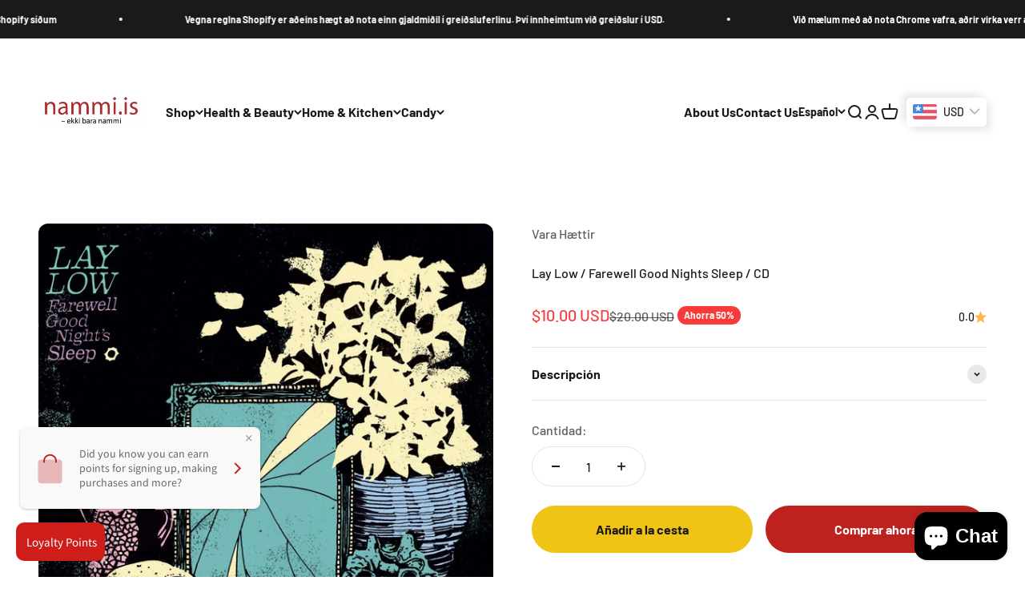

--- FILE ---
content_type: text/html; charset=utf-8
request_url: https://nammi.is/es/products/lay-low-farewell-good-night-s-sleep-cod-music
body_size: 41944
content:
<!doctype html>

<html lang="es" dir="ltr">
  <head>
	<!-- Added by AVADA SEO Suite -->
	

	<!-- /Added by AVADA SEO Suite -->
    <meta charset="utf-8">
    <meta name="viewport" content="width=device-width, initial-scale=1.0, height=device-height, minimum-scale=1.0, maximum-scale=1.0">
    <meta name="theme-color" content="#ffffff">

    <title>Lay Low / Farewell Good Nights Sleep / CD - nammi.is</title><meta name="description" content="Buy Lay Low / Farewell Good Nights Sleep / CD for only €10.00 at nammi.is!"><link rel="canonical" href="https://nammi.is/es/products/lay-low-farewell-good-night-s-sleep-cod-music"><link rel="shortcut icon" href="//nammi.is/cdn/shop/files/favicon.png?v=1644998624&width=96">
      <link rel="apple-touch-icon" href="//nammi.is/cdn/shop/files/favicon.png?v=1644998624&width=180"><link rel="preconnect" href="https://cdn.shopify.com">
    <link rel="preconnect" href="https://fonts.shopifycdn.com" crossorigin>
    <link rel="dns-prefetch" href="https://productreviews.shopifycdn.com"><link rel="preload" href="//nammi.is/cdn/fonts/barlow/barlow_n7.691d1d11f150e857dcbc1c10ef03d825bc378d81.woff2" as="font" type="font/woff2" crossorigin><link rel="preload" href="//nammi.is/cdn/fonts/barlow/barlow_n5.a193a1990790eba0cc5cca569d23799830e90f07.woff2" as="font" type="font/woff2" crossorigin><meta property="og:type" content="product">
  <meta property="og:title" content="Lay Low / Farewell Good Nights Sleep / CD">
  <meta property="product:price:amount" content="10.00">
  <meta property="product:price:currency" content="USD">
  <meta property="product:availability" content="in stock"><meta property="og:image" content="http://nammi.is/cdn/shop/products/lay-low-farewell-good-nights-sleep-cod-music-466905.jpg?v=1766176851&width=2048">
  <meta property="og:image:secure_url" content="https://nammi.is/cdn/shop/products/lay-low-farewell-good-nights-sleep-cod-music-466905.jpg?v=1766176851&width=2048">
  <meta property="og:image:width" content="1200">
  <meta property="og:image:height" content="1200"><meta property="og:description" content="Buy Lay Low / Farewell Good Nights Sleep / CD for only €10.00 at nammi.is!"><meta property="og:url" content="https://nammi.is/es/products/lay-low-farewell-good-night-s-sleep-cod-music">
<meta property="og:site_name" content="nammi.is"><meta name="twitter:card" content="summary"><meta name="twitter:title" content="Lay Low / Farewell Good Nights Sleep / CD">
  <meta name="twitter:description" content="Farewell Good Night&#39;s Sleep, Lay Low’s second album, was recorded at Toe Rag Studios in London this summer with producer Liam Watson (White Stripes, James Hunter &amp;amp; Holly Golightly) and features musicians such as Carwyn Ellis, Ed Turner, Rupert Brown, Matt Radford, Jason Wilson and BJ Cole.
The new album features 10 songs written by Lovísa plus her own version of a Lefty Frizzell song.
The record has been released in Iceland and though there were no plans to release the album internationally as yet, the music team at iTunes and Lay Low’s fans have been asking for it."><meta name="twitter:image" content="https://nammi.is/cdn/shop/products/lay-low-farewell-good-nights-sleep-cod-music-466905.jpg?crop=center&height=1200&v=1766176851&width=1200">
  <meta name="twitter:image:alt" content="Lay Low / Farewell Good Nights Sleep / COD Music - nammi.is"><script async crossorigin fetchpriority="high" src="/cdn/shopifycloud/importmap-polyfill/es-modules-shim.2.4.0.js"></script>
<script type="application/ld+json">{"@context":"http:\/\/schema.org\/","@id":"\/es\/products\/lay-low-farewell-good-night-s-sleep-cod-music#product","@type":"Product","brand":{"@type":"Brand","name":"Vara Hættir"},"category":"Música y grabaciones","description":"Farewell Good Night's Sleep, Lay Low’s second album, was recorded at Toe Rag Studios in London this summer with producer Liam Watson (White Stripes, James Hunter \u0026amp; Holly Golightly) and features musicians such as Carwyn Ellis, Ed Turner, Rupert Brown, Matt Radford, Jason Wilson and BJ Cole.\nThe new album features 10 songs written by Lovísa plus her own version of a Lefty Frizzell song.\nThe record has been released in Iceland and though there were no plans to release the album internationally as yet, the music team at iTunes and Lay Low’s fans have been asking for it.","image":"https:\/\/nammi.is\/cdn\/shop\/products\/lay-low-farewell-good-nights-sleep-cod-music-466905.jpg?v=1766176851\u0026width=1920","mpn":"8523-1000","name":"Lay Low \/ Farewell Good Nights Sleep \/ CD","offers":{"@id":"\/es\/products\/lay-low-farewell-good-night-s-sleep-cod-music?variant=42417758044417#offer","@type":"Offer","availability":"http:\/\/schema.org\/InStock","price":"10.00","priceCurrency":"USD","url":"https:\/\/nammi.is\/es\/products\/lay-low-farewell-good-night-s-sleep-cod-music?variant=42417758044417"},"sku":"N-136024","url":"https:\/\/nammi.is\/es\/products\/lay-low-farewell-good-night-s-sleep-cod-music"}</script><script type="application/ld+json">
  {
    "@context": "https://schema.org",
    "@type": "BreadcrumbList",
    "itemListElement": [{
        "@type": "ListItem",
        "position": 1,
        "name": "Inicio",
        "item": "https://nammi.is"
      },{
            "@type": "ListItem",
            "position": 2,
            "name": "Lay Low \/ Farewell Good Nights Sleep \/ CD",
            "item": "https://nammi.is/es/products/lay-low-farewell-good-night-s-sleep-cod-music"
          }]
  }
</script><style>/* Typography (heading) */
  @font-face {
  font-family: Barlow;
  font-weight: 700;
  font-style: normal;
  font-display: fallback;
  src: url("//nammi.is/cdn/fonts/barlow/barlow_n7.691d1d11f150e857dcbc1c10ef03d825bc378d81.woff2") format("woff2"),
       url("//nammi.is/cdn/fonts/barlow/barlow_n7.4fdbb1cb7da0e2c2f88492243ffa2b4f91924840.woff") format("woff");
}

@font-face {
  font-family: Barlow;
  font-weight: 700;
  font-style: italic;
  font-display: fallback;
  src: url("//nammi.is/cdn/fonts/barlow/barlow_i7.50e19d6cc2ba5146fa437a5a7443c76d5d730103.woff2") format("woff2"),
       url("//nammi.is/cdn/fonts/barlow/barlow_i7.47e9f98f1b094d912e6fd631cc3fe93d9f40964f.woff") format("woff");
}

/* Typography (body) */
  @font-face {
  font-family: Barlow;
  font-weight: 500;
  font-style: normal;
  font-display: fallback;
  src: url("//nammi.is/cdn/fonts/barlow/barlow_n5.a193a1990790eba0cc5cca569d23799830e90f07.woff2") format("woff2"),
       url("//nammi.is/cdn/fonts/barlow/barlow_n5.ae31c82169b1dc0715609b8cc6a610b917808358.woff") format("woff");
}

@font-face {
  font-family: Barlow;
  font-weight: 500;
  font-style: italic;
  font-display: fallback;
  src: url("//nammi.is/cdn/fonts/barlow/barlow_i5.714d58286997b65cd479af615cfa9bb0a117a573.woff2") format("woff2"),
       url("//nammi.is/cdn/fonts/barlow/barlow_i5.0120f77e6447d3b5df4bbec8ad8c2d029d87fb21.woff") format("woff");
}

@font-face {
  font-family: Barlow;
  font-weight: 700;
  font-style: normal;
  font-display: fallback;
  src: url("//nammi.is/cdn/fonts/barlow/barlow_n7.691d1d11f150e857dcbc1c10ef03d825bc378d81.woff2") format("woff2"),
       url("//nammi.is/cdn/fonts/barlow/barlow_n7.4fdbb1cb7da0e2c2f88492243ffa2b4f91924840.woff") format("woff");
}

@font-face {
  font-family: Barlow;
  font-weight: 700;
  font-style: italic;
  font-display: fallback;
  src: url("//nammi.is/cdn/fonts/barlow/barlow_i7.50e19d6cc2ba5146fa437a5a7443c76d5d730103.woff2") format("woff2"),
       url("//nammi.is/cdn/fonts/barlow/barlow_i7.47e9f98f1b094d912e6fd631cc3fe93d9f40964f.woff") format("woff");
}

:root {
    /**
     * ---------------------------------------------------------------------
     * SPACING VARIABLES
     *
     * We are using a spacing inspired from frameworks like Tailwind CSS.
     * ---------------------------------------------------------------------
     */
    --spacing-0-5: 0.125rem; /* 2px */
    --spacing-1: 0.25rem; /* 4px */
    --spacing-1-5: 0.375rem; /* 6px */
    --spacing-2: 0.5rem; /* 8px */
    --spacing-2-5: 0.625rem; /* 10px */
    --spacing-3: 0.75rem; /* 12px */
    --spacing-3-5: 0.875rem; /* 14px */
    --spacing-4: 1rem; /* 16px */
    --spacing-4-5: 1.125rem; /* 18px */
    --spacing-5: 1.25rem; /* 20px */
    --spacing-5-5: 1.375rem; /* 22px */
    --spacing-6: 1.5rem; /* 24px */
    --spacing-6-5: 1.625rem; /* 26px */
    --spacing-7: 1.75rem; /* 28px */
    --spacing-7-5: 1.875rem; /* 30px */
    --spacing-8: 2rem; /* 32px */
    --spacing-8-5: 2.125rem; /* 34px */
    --spacing-9: 2.25rem; /* 36px */
    --spacing-9-5: 2.375rem; /* 38px */
    --spacing-10: 2.5rem; /* 40px */
    --spacing-11: 2.75rem; /* 44px */
    --spacing-12: 3rem; /* 48px */
    --spacing-14: 3.5rem; /* 56px */
    --spacing-16: 4rem; /* 64px */
    --spacing-18: 4.5rem; /* 72px */
    --spacing-20: 5rem; /* 80px */
    --spacing-24: 6rem; /* 96px */
    --spacing-28: 7rem; /* 112px */
    --spacing-32: 8rem; /* 128px */
    --spacing-36: 9rem; /* 144px */
    --spacing-40: 10rem; /* 160px */
    --spacing-44: 11rem; /* 176px */
    --spacing-48: 12rem; /* 192px */
    --spacing-52: 13rem; /* 208px */
    --spacing-56: 14rem; /* 224px */
    --spacing-60: 15rem; /* 240px */
    --spacing-64: 16rem; /* 256px */
    --spacing-72: 18rem; /* 288px */
    --spacing-80: 20rem; /* 320px */
    --spacing-96: 24rem; /* 384px */

    /* Container */
    --container-max-width: 1300px;
    --container-narrow-max-width: 1050px;
    --container-gutter: var(--spacing-5);
    --section-outer-spacing-block: var(--spacing-10);
    --section-inner-max-spacing-block: var(--spacing-9);
    --section-inner-spacing-inline: var(--container-gutter);
    --section-stack-spacing-block: var(--spacing-8);

    /* Grid gutter */
    --grid-gutter: var(--spacing-5);

    /* Product list settings */
    --product-list-row-gap: var(--spacing-8);
    --product-list-column-gap: var(--grid-gutter);

    /* Form settings */
    --input-gap: var(--spacing-2);
    --input-height: 2.625rem;
    --input-padding-inline: var(--spacing-4);

    /* Other sizes */
    --sticky-area-height: calc(var(--sticky-announcement-bar-enabled, 0) * var(--announcement-bar-height, 0px) + var(--sticky-header-enabled, 0) * var(--header-height, 0px));

    /* RTL support */
    --transform-logical-flip: 1;
    --transform-origin-start: left;
    --transform-origin-end: right;

    /**
     * ---------------------------------------------------------------------
     * TYPOGRAPHY
     * ---------------------------------------------------------------------
     */

    /* Font properties */
    --heading-font-family: Barlow, sans-serif;
    --heading-font-weight: 700;
    --heading-font-style: normal;
    --heading-text-transform: normal;
    --heading-letter-spacing: -0.02em;
    --text-font-family: Barlow, sans-serif;
    --text-font-weight: 500;
    --text-font-style: normal;
    --text-letter-spacing: 0.0em;

    /* Font sizes */
    --text-h0: 3rem;
    --text-h1: 2.5rem;
    --text-h2: 2rem;
    --text-h3: 1.5rem;
    --text-h4: 1.375rem;
    --text-h5: 1.125rem;
    --text-h6: 1rem;
    --text-xs: 0.6875rem;
    --text-sm: 0.75rem;
    --text-base: 0.875rem;
    --text-lg: 1.125rem;

    /**
     * ---------------------------------------------------------------------
     * COLORS
     * ---------------------------------------------------------------------
     */

    /* Color settings */--accent: 189 34 31;
    --text-primary: 26 26 26;
    --background-primary: 255 255 255;
    --dialog-background: 255 255 255;
    --border-color: var(--text-color, var(--text-primary)) / 0.12;

    /* Button colors */
    --button-background-primary: 189 34 31;
    --button-text-primary: 255 255 255;
    --button-background-secondary: 240 196 23;
    --button-text-secondary: 26 26 26;

    /* Status colors */
    --success-background: 224 244 232;
    --success-text: 0 163 65;
    --warning-background: 255 246 233;
    --warning-text: 255 183 74;
    --error-background: 254 231 231;
    --error-text: 248 58 58;

    /* Product colors */
    --on-sale-text: 248 58 58;
    --on-sale-badge-background: 248 58 58;
    --on-sale-badge-text: 255 255 255;
    --sold-out-badge-background: 0 0 0;
    --sold-out-badge-text: 255 255 255;
    --primary-badge-background: 128 60 238;
    --primary-badge-text: 255 255 255;
    --star-color: 255 183 74;
    --product-card-background: 255 255 255;
    --product-card-text: 26 26 26;

    /* Header colors */
    --header-background: 255 255 255;
    --header-text: 26 26 26;

    /* Footer colors */
    --footer-background: 189 34 31;
    --footer-text: 255 255 255;

    /* Rounded variables (used for border radius) */
    --rounded-xs: 0.25rem;
    --rounded-sm: 0.375rem;
    --rounded: 0.75rem;
    --rounded-lg: 1.5rem;
    --rounded-full: 9999px;

    --rounded-button: 3.75rem;
    --rounded-input: 0.5rem;

    /* Box shadow */
    --shadow-sm: 0 2px 8px rgb(var(--text-primary) / 0.1);
    --shadow: 0 5px 15px rgb(var(--text-primary) / 0.1);
    --shadow-md: 0 5px 30px rgb(var(--text-primary) / 0.1);
    --shadow-block: 0px 18px 50px rgb(var(--text-primary) / 0.1);

    /**
     * ---------------------------------------------------------------------
     * OTHER
     * ---------------------------------------------------------------------
     */

    --stagger-products-reveal-opacity: 0;
    --cursor-close-svg-url: url(//nammi.is/cdn/shop/t/48/assets/cursor-close.svg?v=147174565022153725511766176356);
    --cursor-zoom-in-svg-url: url(//nammi.is/cdn/shop/t/48/assets/cursor-zoom-in.svg?v=154953035094101115921766176356);
    --cursor-zoom-out-svg-url: url(//nammi.is/cdn/shop/t/48/assets/cursor-zoom-out.svg?v=16155520337305705181766176356);
    --checkmark-svg-url: url(//nammi.is/cdn/shop/t/48/assets/checkmark.svg?v=77552481021870063511766176356);
  }

  [dir="rtl"]:root {
    /* RTL support */
    --transform-logical-flip: -1;
    --transform-origin-start: right;
    --transform-origin-end: left;
  }

  @media screen and (min-width: 700px) {
    :root {
      /* Typography (font size) */
      --text-h0: 4rem;
      --text-h1: 3rem;
      --text-h2: 2.5rem;
      --text-h3: 2rem;
      --text-h4: 1.625rem;
      --text-h5: 1.25rem;
      --text-h6: 1.125rem;

      --text-xs: 0.75rem;
      --text-sm: 0.875rem;
      --text-base: 1.0rem;
      --text-lg: 1.25rem;

      /* Spacing */
      --container-gutter: 2rem;
      --section-outer-spacing-block: var(--spacing-14);
      --section-inner-max-spacing-block: var(--spacing-10);
      --section-inner-spacing-inline: var(--spacing-10);
      --section-stack-spacing-block: var(--spacing-12);

      /* Grid gutter */
      --grid-gutter: var(--spacing-6);

      /* Product list settings */
      --product-list-row-gap: var(--spacing-12);

      /* Form settings */
      --input-gap: 1rem;
      --input-height: 3.125rem;
      --input-padding-inline: var(--spacing-5);
    }
  }

  @media screen and (min-width: 1000px) {
    :root {
      /* Spacing settings */
      --container-gutter: var(--spacing-12);
      --section-outer-spacing-block: var(--spacing-16);
      --section-inner-max-spacing-block: var(--spacing-14);
      --section-inner-spacing-inline: var(--spacing-14);
      --section-stack-spacing-block: var(--spacing-12);
    }
  }

  @media screen and (min-width: 1150px) {
    :root {
      /* Spacing settings */
      --container-gutter: var(--spacing-12);
      --section-outer-spacing-block: var(--spacing-16);
      --section-inner-max-spacing-block: var(--spacing-14);
      --section-inner-spacing-inline: var(--spacing-14);
      --section-stack-spacing-block: var(--spacing-12);
    }
  }

  @media screen and (min-width: 1400px) {
    :root {
      /* Typography (font size) */
      --text-h0: 5rem;
      --text-h1: 3.75rem;
      --text-h2: 3rem;
      --text-h3: 2.25rem;
      --text-h4: 2rem;
      --text-h5: 1.5rem;
      --text-h6: 1.25rem;

      --section-outer-spacing-block: var(--spacing-20);
      --section-inner-max-spacing-block: var(--spacing-16);
      --section-inner-spacing-inline: var(--spacing-16);
    }
  }

  @media screen and (min-width: 1600px) {
    :root {
      --section-outer-spacing-block: var(--spacing-20);
      --section-inner-max-spacing-block: var(--spacing-18);
      --section-inner-spacing-inline: var(--spacing-18);
    }
  }

  /**
   * ---------------------------------------------------------------------
   * LIQUID DEPENDANT CSS
   *
   * Our main CSS is Liquid free, but some very specific features depend on
   * theme settings, so we have them here
   * ---------------------------------------------------------------------
   */@media screen and (pointer: fine) {
        .button:not([disabled]):hover, .btn:not([disabled]):hover, .shopify-payment-button__button--unbranded:not([disabled]):hover {
          --button-background-opacity: 0.85;
        }

        .button--subdued:not([disabled]):hover {
          --button-background: var(--text-color) / .05 !important;
        }
      }</style><script>
  // This allows to expose several variables to the global scope, to be used in scripts
  window.themeVariables = {
    settings: {
      showPageTransition: null,
      staggerProductsApparition: true,
      reduceDrawerAnimation: false,
      reduceMenuAnimation: false,
      headingApparition: "split_fade",
      pageType: "product",
      moneyFormat: "\u003cspan class=money\u003e${{amount}}\u003c\/span\u003e",
      moneyWithCurrencyFormat: "\u003cspan class=money\u003e${{amount}} USD\u003c\/span\u003e",
      currencyCodeEnabled: true,
      cartType: "popover",
      showDiscount: true,
      discountMode: "percentage",
      pageBackground: "#ffffff",
      textColor: "#1a1a1a"
    },

    strings: {
      addedToCartWithTitle: "{{ product_title }} se ha añadido al carrito.",
      accessibilityClose: "Cerrar",
      accessibilityNext: "Siguiente",
      accessibilityPrevious: "Anterior",
      closeGallery: "Cerrar galería",
      zoomGallery: "Zoom",
      errorGallery: "No se puede cargar la imagen",
      searchNoResults: "No se encontraron resultados.",
      addOrderNote: "Añadir nota al pedido",
      editOrderNote: "Editar nota del pedido",
      shippingEstimatorNoResults: "No hacemos envíos a tu dirección.",
      shippingEstimatorOneResult: "Hay una tarifa de gastos de envío para tu dirección:",
      shippingEstimatorMultipleResults: "Hay varias tarifas de gastos de envío para tu dirección:",
      shippingEstimatorError: "Se produjo un error al recuperar las tarifas de gastos de envío:"
    },

    breakpoints: {
      'sm': 'screen and (min-width: 700px)',
      'md': 'screen and (min-width: 1000px)',
      'lg': 'screen and (min-width: 1150px)',
      'xl': 'screen and (min-width: 1400px)',

      'sm-max': 'screen and (max-width: 699px)',
      'md-max': 'screen and (max-width: 999px)',
      'lg-max': 'screen and (max-width: 1149px)',
      'xl-max': 'screen and (max-width: 1399px)'
    }
  };

  // For detecting native share
  document.documentElement.classList.add(`native-share--${navigator.share ? 'enabled' : 'disabled'}`);// We save the product ID in local storage to be eventually used for recently viewed section
    try {
      const recentlyViewedProducts = new Set(JSON.parse(localStorage.getItem('theme:recently-viewed-products') || '[]'));

      recentlyViewedProducts.delete(7563893997825); // Delete first to re-move the product
      recentlyViewedProducts.add(7563893997825);

      localStorage.setItem('theme:recently-viewed-products', JSON.stringify(Array.from(recentlyViewedProducts.values()).reverse()));
    } catch (e) {
      // Safari in private mode does not allow setting item, we silently fail
    }</script><script type="importmap">{
        "imports": {
          "vendor": "//nammi.is/cdn/shop/t/48/assets/vendor.min.js?v=150021648067352023321766176337",
          "theme": "//nammi.is/cdn/shop/t/48/assets/theme.js?v=40804283163904948221766176337",
          "photoswipe": "//nammi.is/cdn/shop/t/48/assets/photoswipe.min.js?v=13374349288281597431766176336"
        }
      }
    </script>

    <script type="module" src="//nammi.is/cdn/shop/t/48/assets/vendor.min.js?v=150021648067352023321766176337"></script>
    <script type="module" src="//nammi.is/cdn/shop/t/48/assets/theme.js?v=40804283163904948221766176337"></script>

    <script>window.performance && window.performance.mark && window.performance.mark('shopify.content_for_header.start');</script><meta id="shopify-digital-wallet" name="shopify-digital-wallet" content="/62547886337/digital_wallets/dialog">
<meta name="shopify-checkout-api-token" content="3a2a419f15d668e057f367693b53e7e1">
<meta id="in-context-paypal-metadata" data-shop-id="62547886337" data-venmo-supported="false" data-environment="production" data-locale="es_ES" data-paypal-v4="true" data-currency="USD">
<link rel="alternate" hreflang="x-default" href="https://nammi.is/products/lay-low-farewell-good-night-s-sleep-cod-music">
<link rel="alternate" hreflang="en-IS" href="https://nammi.is/products/lay-low-farewell-good-night-s-sleep-cod-music">
<link rel="alternate" hreflang="es-IS" href="https://nammi.is/es/products/lay-low-farewell-good-night-s-sleep-cod-music">
<link rel="alternate" hreflang="de-IS" href="https://nammi.is/de/products/lay-low-farewell-good-night-s-sleep-cod-music">
<link rel="alternate" hreflang="fr-IS" href="https://nammi.is/fr/products/lay-low-farewell-good-night-s-sleep-cod-music">
<link rel="alternate" type="application/json+oembed" href="https://nammi.is/es/products/lay-low-farewell-good-night-s-sleep-cod-music.oembed">
<script async="async" src="/checkouts/internal/preloads.js?locale=es-IS"></script>
<script id="shopify-features" type="application/json">{"accessToken":"3a2a419f15d668e057f367693b53e7e1","betas":["rich-media-storefront-analytics"],"domain":"nammi.is","predictiveSearch":true,"shopId":62547886337,"locale":"es"}</script>
<script>var Shopify = Shopify || {};
Shopify.shop = "nammiis.myshopify.com";
Shopify.locale = "es";
Shopify.currency = {"active":"USD","rate":"1.0"};
Shopify.country = "IS";
Shopify.theme = {"name":"backup 20 des 2025","id":156682518785,"schema_name":"Impact","schema_version":"6.12.0","theme_store_id":1190,"role":"main"};
Shopify.theme.handle = "null";
Shopify.theme.style = {"id":null,"handle":null};
Shopify.cdnHost = "nammi.is/cdn";
Shopify.routes = Shopify.routes || {};
Shopify.routes.root = "/es/";</script>
<script type="module">!function(o){(o.Shopify=o.Shopify||{}).modules=!0}(window);</script>
<script>!function(o){function n(){var o=[];function n(){o.push(Array.prototype.slice.apply(arguments))}return n.q=o,n}var t=o.Shopify=o.Shopify||{};t.loadFeatures=n(),t.autoloadFeatures=n()}(window);</script>
<script id="shop-js-analytics" type="application/json">{"pageType":"product"}</script>
<script defer="defer" async type="module" src="//nammi.is/cdn/shopifycloud/shop-js/modules/v2/client.init-shop-cart-sync_CvZOh8Af.es.esm.js"></script>
<script defer="defer" async type="module" src="//nammi.is/cdn/shopifycloud/shop-js/modules/v2/chunk.common_3Rxs6Qxh.esm.js"></script>
<script type="module">
  await import("//nammi.is/cdn/shopifycloud/shop-js/modules/v2/client.init-shop-cart-sync_CvZOh8Af.es.esm.js");
await import("//nammi.is/cdn/shopifycloud/shop-js/modules/v2/chunk.common_3Rxs6Qxh.esm.js");

  window.Shopify.SignInWithShop?.initShopCartSync?.({"fedCMEnabled":true,"windoidEnabled":true});

</script>
<script>(function() {
  var isLoaded = false;
  function asyncLoad() {
    if (isLoaded) return;
    isLoaded = true;
    var urls = ["https:\/\/static.klaviyo.com\/onsite\/js\/klaviyo.js?company_id=X4Rixb\u0026shop=nammiis.myshopify.com","https:\/\/cdn.rebuyengine.com\/onsite\/js\/rebuy.js?shop=nammiis.myshopify.com"];
    for (var i = 0; i < urls.length; i++) {
      var s = document.createElement('script');
      s.type = 'text/javascript';
      s.async = true;
      s.src = urls[i];
      var x = document.getElementsByTagName('script')[0];
      x.parentNode.insertBefore(s, x);
    }
  };
  if(window.attachEvent) {
    window.attachEvent('onload', asyncLoad);
  } else {
    window.addEventListener('load', asyncLoad, false);
  }
})();</script>
<script id="__st">var __st={"a":62547886337,"offset":0,"reqid":"99756265-0527-4f94-ac05-e522f83e5c89-1768596983","pageurl":"nammi.is\/es\/products\/lay-low-farewell-good-night-s-sleep-cod-music","u":"e3964bd9bd5d","p":"product","rtyp":"product","rid":7563893997825};</script>
<script>window.ShopifyPaypalV4VisibilityTracking = true;</script>
<script id="captcha-bootstrap">!function(){'use strict';const t='contact',e='account',n='new_comment',o=[[t,t],['blogs',n],['comments',n],[t,'customer']],c=[[e,'customer_login'],[e,'guest_login'],[e,'recover_customer_password'],[e,'create_customer']],r=t=>t.map((([t,e])=>`form[action*='/${t}']:not([data-nocaptcha='true']) input[name='form_type'][value='${e}']`)).join(','),a=t=>()=>t?[...document.querySelectorAll(t)].map((t=>t.form)):[];function s(){const t=[...o],e=r(t);return a(e)}const i='password',u='form_key',d=['recaptcha-v3-token','g-recaptcha-response','h-captcha-response',i],f=()=>{try{return window.sessionStorage}catch{return}},m='__shopify_v',_=t=>t.elements[u];function p(t,e,n=!1){try{const o=window.sessionStorage,c=JSON.parse(o.getItem(e)),{data:r}=function(t){const{data:e,action:n}=t;return t[m]||n?{data:e,action:n}:{data:t,action:n}}(c);for(const[e,n]of Object.entries(r))t.elements[e]&&(t.elements[e].value=n);n&&o.removeItem(e)}catch(o){console.error('form repopulation failed',{error:o})}}const l='form_type',E='cptcha';function T(t){t.dataset[E]=!0}const w=window,h=w.document,L='Shopify',v='ce_forms',y='captcha';let A=!1;((t,e)=>{const n=(g='f06e6c50-85a8-45c8-87d0-21a2b65856fe',I='https://cdn.shopify.com/shopifycloud/storefront-forms-hcaptcha/ce_storefront_forms_captcha_hcaptcha.v1.5.2.iife.js',D={infoText:'Protegido por hCaptcha',privacyText:'Privacidad',termsText:'Términos'},(t,e,n)=>{const o=w[L][v],c=o.bindForm;if(c)return c(t,g,e,D).then(n);var r;o.q.push([[t,g,e,D],n]),r=I,A||(h.body.append(Object.assign(h.createElement('script'),{id:'captcha-provider',async:!0,src:r})),A=!0)});var g,I,D;w[L]=w[L]||{},w[L][v]=w[L][v]||{},w[L][v].q=[],w[L][y]=w[L][y]||{},w[L][y].protect=function(t,e){n(t,void 0,e),T(t)},Object.freeze(w[L][y]),function(t,e,n,w,h,L){const[v,y,A,g]=function(t,e,n){const i=e?o:[],u=t?c:[],d=[...i,...u],f=r(d),m=r(i),_=r(d.filter((([t,e])=>n.includes(e))));return[a(f),a(m),a(_),s()]}(w,h,L),I=t=>{const e=t.target;return e instanceof HTMLFormElement?e:e&&e.form},D=t=>v().includes(t);t.addEventListener('submit',(t=>{const e=I(t);if(!e)return;const n=D(e)&&!e.dataset.hcaptchaBound&&!e.dataset.recaptchaBound,o=_(e),c=g().includes(e)&&(!o||!o.value);(n||c)&&t.preventDefault(),c&&!n&&(function(t){try{if(!f())return;!function(t){const e=f();if(!e)return;const n=_(t);if(!n)return;const o=n.value;o&&e.removeItem(o)}(t);const e=Array.from(Array(32),(()=>Math.random().toString(36)[2])).join('');!function(t,e){_(t)||t.append(Object.assign(document.createElement('input'),{type:'hidden',name:u})),t.elements[u].value=e}(t,e),function(t,e){const n=f();if(!n)return;const o=[...t.querySelectorAll(`input[type='${i}']`)].map((({name:t})=>t)),c=[...d,...o],r={};for(const[a,s]of new FormData(t).entries())c.includes(a)||(r[a]=s);n.setItem(e,JSON.stringify({[m]:1,action:t.action,data:r}))}(t,e)}catch(e){console.error('failed to persist form',e)}}(e),e.submit())}));const S=(t,e)=>{t&&!t.dataset[E]&&(n(t,e.some((e=>e===t))),T(t))};for(const o of['focusin','change'])t.addEventListener(o,(t=>{const e=I(t);D(e)&&S(e,y())}));const B=e.get('form_key'),M=e.get(l),P=B&&M;t.addEventListener('DOMContentLoaded',(()=>{const t=y();if(P)for(const e of t)e.elements[l].value===M&&p(e,B);[...new Set([...A(),...v().filter((t=>'true'===t.dataset.shopifyCaptcha))])].forEach((e=>S(e,t)))}))}(h,new URLSearchParams(w.location.search),n,t,e,['guest_login'])})(!0,!0)}();</script>
<script integrity="sha256-4kQ18oKyAcykRKYeNunJcIwy7WH5gtpwJnB7kiuLZ1E=" data-source-attribution="shopify.loadfeatures" defer="defer" src="//nammi.is/cdn/shopifycloud/storefront/assets/storefront/load_feature-a0a9edcb.js" crossorigin="anonymous"></script>
<script data-source-attribution="shopify.dynamic_checkout.dynamic.init">var Shopify=Shopify||{};Shopify.PaymentButton=Shopify.PaymentButton||{isStorefrontPortableWallets:!0,init:function(){window.Shopify.PaymentButton.init=function(){};var t=document.createElement("script");t.src="https://nammi.is/cdn/shopifycloud/portable-wallets/latest/portable-wallets.es.js",t.type="module",document.head.appendChild(t)}};
</script>
<script data-source-attribution="shopify.dynamic_checkout.buyer_consent">
  function portableWalletsHideBuyerConsent(e){var t=document.getElementById("shopify-buyer-consent"),n=document.getElementById("shopify-subscription-policy-button");t&&n&&(t.classList.add("hidden"),t.setAttribute("aria-hidden","true"),n.removeEventListener("click",e))}function portableWalletsShowBuyerConsent(e){var t=document.getElementById("shopify-buyer-consent"),n=document.getElementById("shopify-subscription-policy-button");t&&n&&(t.classList.remove("hidden"),t.removeAttribute("aria-hidden"),n.addEventListener("click",e))}window.Shopify?.PaymentButton&&(window.Shopify.PaymentButton.hideBuyerConsent=portableWalletsHideBuyerConsent,window.Shopify.PaymentButton.showBuyerConsent=portableWalletsShowBuyerConsent);
</script>
<script>
  function portableWalletsCleanup(e){e&&e.src&&console.error("Failed to load portable wallets script "+e.src);var t=document.querySelectorAll("shopify-accelerated-checkout .shopify-payment-button__skeleton, shopify-accelerated-checkout-cart .wallet-cart-button__skeleton"),e=document.getElementById("shopify-buyer-consent");for(let e=0;e<t.length;e++)t[e].remove();e&&e.remove()}function portableWalletsNotLoadedAsModule(e){e instanceof ErrorEvent&&"string"==typeof e.message&&e.message.includes("import.meta")&&"string"==typeof e.filename&&e.filename.includes("portable-wallets")&&(window.removeEventListener("error",portableWalletsNotLoadedAsModule),window.Shopify.PaymentButton.failedToLoad=e,"loading"===document.readyState?document.addEventListener("DOMContentLoaded",window.Shopify.PaymentButton.init):window.Shopify.PaymentButton.init())}window.addEventListener("error",portableWalletsNotLoadedAsModule);
</script>

<script type="module" src="https://nammi.is/cdn/shopifycloud/portable-wallets/latest/portable-wallets.es.js" onError="portableWalletsCleanup(this)" crossorigin="anonymous"></script>
<script nomodule>
  document.addEventListener("DOMContentLoaded", portableWalletsCleanup);
</script>

<script id='scb4127' type='text/javascript' async='' src='https://nammi.is/cdn/shopifycloud/privacy-banner/storefront-banner.js'></script><link id="shopify-accelerated-checkout-styles" rel="stylesheet" media="screen" href="https://nammi.is/cdn/shopifycloud/portable-wallets/latest/accelerated-checkout-backwards-compat.css" crossorigin="anonymous">
<style id="shopify-accelerated-checkout-cart">
        #shopify-buyer-consent {
  margin-top: 1em;
  display: inline-block;
  width: 100%;
}

#shopify-buyer-consent.hidden {
  display: none;
}

#shopify-subscription-policy-button {
  background: none;
  border: none;
  padding: 0;
  text-decoration: underline;
  font-size: inherit;
  cursor: pointer;
}

#shopify-subscription-policy-button::before {
  box-shadow: none;
}

      </style>

<script>window.performance && window.performance.mark && window.performance.mark('shopify.content_for_header.end');</script>
<link href="//nammi.is/cdn/shop/t/48/assets/theme.aio.min.css?v=77012148766366032451766176397" rel="stylesheet" type="text/css" media="all" /><!-- BEGIN app block: shopify://apps/uppromote-affiliate/blocks/core-script/64c32457-930d-4cb9-9641-e24c0d9cf1f4 --><!-- BEGIN app snippet: core-metafields-setting --><!--suppress ES6ConvertVarToLetConst -->
<script type="application/json" id="core-uppromote-settings">{"app_env":{"env":"production"},"message_bar_setting":{"referral_enable":0,"referral_content":"You're shopping with {affiliate_name}!","referral_font":"Poppins","referral_font_size":14,"referral_text_color":"#ffffff","referral_background_color":"#338FB1","not_referral_enable":0,"not_referral_content":"Enjoy your time.","not_referral_font":"Poppins","not_referral_font_size":14,"not_referral_text_color":"#ffffff","not_referral_background_color":"#338FB1"}}</script>
<script type="application/json" id="core-uppromote-cart">{"note":null,"attributes":{},"original_total_price":0,"total_price":0,"total_discount":0,"total_weight":0.0,"item_count":0,"items":[],"requires_shipping":false,"currency":"USD","items_subtotal_price":0,"cart_level_discount_applications":[],"checkout_charge_amount":0}</script>
<script id="core-uppromote-quick-store-tracking-vars">
    function getDocumentContext(){const{href:a,hash:b,host:c,hostname:d,origin:e,pathname:f,port:g,protocol:h,search:i}=window.location,j=document.referrer,k=document.characterSet,l=document.title;return{location:{href:a,hash:b,host:c,hostname:d,origin:e,pathname:f,port:g,protocol:h,search:i},referrer:j||document.location.href,characterSet:k,title:l}}function getNavigatorContext(){const{language:a,cookieEnabled:b,languages:c,userAgent:d}=navigator;return{language:a,cookieEnabled:b,languages:c,userAgent:d}}function getWindowContext(){const{innerHeight:a,innerWidth:b,outerHeight:c,outerWidth:d,origin:e,screen:{height:j,width:k},screenX:f,screenY:g,scrollX:h,scrollY:i}=window;return{innerHeight:a,innerWidth:b,outerHeight:c,outerWidth:d,origin:e,screen:{screenHeight:j,screenWidth:k},screenX:f,screenY:g,scrollX:h,scrollY:i,location:getDocumentContext().location}}function getContext(){return{document:getDocumentContext(),navigator:getNavigatorContext(),window:getWindowContext()}}
    if (window.location.href.includes('?sca_ref=')) {
        localStorage.setItem('__up_lastViewedPageContext', JSON.stringify({
            context: getContext(),
            timestamp: new Date().toISOString(),
        }))
    }
</script>

<script id="core-uppromote-setting-booster">
    var UpPromoteCoreSettings = JSON.parse(document.getElementById('core-uppromote-settings').textContent)
    UpPromoteCoreSettings.currentCart = JSON.parse(document.getElementById('core-uppromote-cart')?.textContent || '{}')
    const idToClean = ['core-uppromote-settings', 'core-uppromote-cart', 'core-uppromote-setting-booster', 'core-uppromote-quick-store-tracking-vars']
    idToClean.forEach(id => {
        document.getElementById(id)?.remove()
    })
</script>
<!-- END app snippet -->


<!-- END app block --><!-- BEGIN app block: shopify://apps/uppromote-affiliate/blocks/customer-referral/64c32457-930d-4cb9-9641-e24c0d9cf1f4 --><link rel="preload" href="https://cdn.shopify.com/extensions/019bc4a6-eb4b-7d07-80ed-0d44dde74f8b/app-105/assets/customer-referral.css" as="style" onload="this.onload=null;this.rel='stylesheet'">
<script>
  document.addEventListener("DOMContentLoaded", function () {
    const params = new URLSearchParams(window.location.search);
    if (params.has('sca_ref') || params.has('sca_crp')) {
      document.body.setAttribute('is-affiliate-link', '');
    }
  });
</script>


<!-- END app block --><!-- BEGIN app block: shopify://apps/tinyseo/blocks/breadcrumbs-json-ld-embed/0605268f-f7c4-4e95-b560-e43df7d59ae4 --><script type="application/ld+json" id="tinyimg-breadcrumbs-json-ld">
      {
        "@context": "https://schema.org",
        "@type": "BreadcrumbList",
        "itemListElement": [
          {
            "@type": "ListItem",
            "position": 1,
            "item": {
              "@id": "https://nammi.is",
          "name": "Home"
        }
      }
      
        
        
      ,{
        "@type": "ListItem",
        "position": 2,
        "item": {
          "@id": "https://nammi.is/products/lay-low-farewell-good-night-s-sleep-cod-music",
          "name": "Lay Low / Farewell Good Nights Sleep / CD"
        }
      }
      
      ]
    }
  </script>
<!-- END app block --><!-- BEGIN app block: shopify://apps/avada-seo-suite/blocks/avada-seo/15507c6e-1aa3-45d3-b698-7e175e033440 --><script>
  window.AVADA_SEO_ENABLED = true;
</script><!-- BEGIN app snippet: avada-broken-link-manager --><!-- END app snippet --><!-- BEGIN app snippet: avada-seo-site --><!-- END app snippet --><!-- BEGIN app snippet: avada-robot-onpage --><!-- Avada SEO Robot Onpage -->












<!-- END app snippet --><!-- BEGIN app snippet: avada-frequently-asked-questions -->







<!-- END app snippet --><!-- BEGIN app snippet: avada-custom-css --> <!-- BEGIN Avada SEO custom CSS END -->


<!-- END Avada SEO custom CSS END -->
<!-- END app snippet --><!-- BEGIN app snippet: avada-blog-posts-and-article --><!-- END app snippet --><!-- BEGIN app snippet: avada-homepage --><!-- END app snippet --><!-- BEGIN app snippet: avada-local-business -->




  

  

<!-- END app snippet --><!-- BEGIN app snippet: avada-product-and-collection --><script>
    console.log('productAndCollection', {"handlingTimeMin":1,"priceValidUntil":"2030-01-01","handlingTimeMax":1,"priceValidUntilEnable":true,"selected":[],"status":true,"showShippingDetails":true,"transitTimeMin":7,"transitTimeMax":1,"price":0,"currency":"USD","applicableCountry":"US","returnShippingFeesAmount":60,"returnPolicyCategory":"https:\/\/schema.org\/MerchantReturnFiniteReturnWindow","returnMethod":"https:\/\/schema.org\/ReturnByMail","returnFees":"https:\/\/schema.org\/ReturnShippingFees","country":"IS","returnDay":60,"handlingTimeUnit":"DAY","transitTimeUnit":"DAY","showStockStatus":false,"offerType":"offer","showReturnPolicy":true});
  </script><script type="application/ld+json">
  {
    "@context": "https://schema.org",
    "@type": "ProductGroup",
    "@id": "https://nammi.is/es/products/lay-low-farewell-good-night-s-sleep-cod-music",
    "name": "Lay Low / Farewell Good Nights Sleep / CD",
    "description": "Farewell Good Night's Sleep, Lay Low’s second album, was recorded at Toe Rag Studios in London this summer with producer Liam Watson (White Stripes, James Hunter \u0026amp; Holly Golightly) and features musicians such as Carwyn Ellis, Ed Turner, Rupert Brown, Matt Radford, Jason Wilson and BJ Cole.\nThe new album features 10 songs written by Lovísa plus her own version of a Lefty Frizzell song.\nThe record has been released in Iceland and though there were no plans to release the album internationally as yet, the music team at iTunes and Lay Low’s fans have been asking for it.","productGroupID": "7563893997825","brand": {
        "@type": "Brand",
        "name": "Vara Hættir"
      },"hasVariant": [{
          "@type": "Product","productGroupID": "7563893997825","sku": "N-136024","image": "https://nammi.is/cdn/shop/products/lay-low-farewell-good-nights-sleep-cod-music-466905.jpg?v=1766176851"
          ,"name": " Lay Low / Farewell Good Nights Sleep / CD"
          ,"description": "Farewell Good Night's Sleep, Lay Low’s second album, was recorded at Toe Rag Studios in London this summer with producer Liam Watson (White Stripes, James Hunter \u0026amp; Holly Golightly) and features musicians such as Carwyn Ellis, Ed Turner, Rupert Brown, Matt Radford, Jason Wilson and BJ Cole.\nThe new album features 10 songs written by Lovísa plus her own version of a Lefty Frizzell song.\nThe record has been released in Iceland and though there were no plans to release the album internationally as yet, the music team at iTunes and Lay Low’s fans have been asking for it."
          ,"shippingDetails": {
            "@type": "OfferShippingDetails",
            "shippingRate": {
              "@type": "MonetaryAmount",
              "value": 0,
              "currency": "USD"
            },
            "shippingDestination": {
              "@type": "DefinedRegion",
              "addressCountry": "IS"
            },
            "deliveryTime": {
              "@type": "ShippingDeliveryTime",
              "handlingTime": {
                "@type": "QuantitativeValue",
                "minValue": 1,
                "maxValue": 1,
                "unitCode": "DAY"
              },
              "transitTime": {
                "@type": "QuantitativeValue",
                "minValue": 7,
                "maxValue": 1,
                "unitCode": "DAY"
              }
            }
          },"offers": {
            "@type": "Offer",
            "price": 10.0,
            "priceCurrency": "USD",
            "itemCondition": "https://schema.org/NewCondition","priceValidUntil": "2030-01-01","url": "https://nammi.is/es/products/lay-low-farewell-good-night-s-sleep-cod-music?variant=42417758044417","shippingDetails": {
              "@type": "OfferShippingDetails",
              "shippingRate": {
                "@type": "MonetaryAmount",
                "value": 0,
                "currency": "USD"
              },
              "shippingDestination": {
                "@type": "DefinedRegion",
                "addressCountry": "IS"
              },
              "deliveryTime": {
                "@type": "ShippingDeliveryTime",
                "handlingTime": {
                  "@type": "QuantitativeValue",
                  "minValue": 1,
                  "maxValue": 1,
                  "unitCode": "DAY"
                },
                "transitTime": {
                  "@type": "QuantitativeValue",
                  "minValue": 7,
                  "maxValue": 1,
                  "unitCode": "DAY"
                }
              }
            },"hasMerchantReturnPolicy": {
              "@type": "MerchantReturnPolicy"
              ,"applicableCountry": "US"
              ,"returnPolicyCategory": "https://schema.org/MerchantReturnFiniteReturnWindow"
              ,"merchantReturnDays": 60
              ,"returnMethod": "https://schema.org/ReturnByMail"
               ,"refundType": "","returnShippingFeesAmount": {
                "@type": "MonetaryAmount",
                "value": 60,
                "currency": "USD"
              },"returnFees": "https://schema.org/ReturnShippingFees"
            }}
        }],"offers": {"@type": "Offer","price": "10.0","priceCurrency": "USD",
      "itemCondition": "https://schema.org/NewCondition","priceValidUntil": "2030-01-01","shippingDetails": {
        "@type": "OfferShippingDetails",
        "shippingRate": {
          "@type": "MonetaryAmount",
          "value": 0,
          "currency": "USD"
        },
        "shippingDestination": {
          "@type": "DefinedRegion",
          "addressCountry": "IS"
        },
        "deliveryTime": {
          "@type": "ShippingDeliveryTime",
          "handlingTime": {
            "@type": "QuantitativeValue",
            "minValue": 1,
            "maxValue": 1,
            "unitCode": "DAY"
          },
          "transitTime": {
            "@type": "QuantitativeValue",
            "minValue": 7,
            "maxValue": 1,
            "unitCode": "DAY"
          }
        }
      },"hasMerchantReturnPolicy": {
        "@type": "MerchantReturnPolicy"
        ,"applicableCountry": "US"
        ,"returnPolicyCategory": "https://schema.org/MerchantReturnFiniteReturnWindow"
        ,"merchantReturnDays": 60
        ,"returnMethod": "https://schema.org/ReturnByMail"
        ,"refundType": "","returnShippingFeesAmount": {
          "@type": "MonetaryAmount",
          "value": 60,
          "currency": "USD"
        },"returnFees": "https://schema.org/ReturnShippingFees"
      },"url": "https://nammi.is/es/products/lay-low-farewell-good-night-s-sleep-cod-music"
    },
    "image": ["https://nammi.is/cdn/shop/products/lay-low-farewell-good-nights-sleep-cod-music-466905.jpg?v=1766176851"],"sku": "N-136024","gtin": "8523-1000","releaseDate": "2022-02-01 10:07:27 +0000"
  }
  </script><!-- END app snippet --><!-- BEGIN app snippet: avada-seo-preload --><script>
  const ignore = ["\/cart","\/account"];
  window.FPConfig = {
      delay: 0,
      ignoreKeywords: ignore || ['/cart', '/account/login', '/account/logout', '/account'],
      maxRPS: 3,
      hoverDelay: 50
  };
</script>

<script src="https://cdn.shopify.com/extensions/019b5883-b6ab-7058-b8a7-b81c7af1b0f9/avada-seo-suite-218/assets/flying-pages.js" defer="defer"></script>


<!-- END app snippet --><!-- BEGIN app snippet: avada-seo-social --><meta property="og:site_name" content="nammi.is">
  <meta property="og:url" content="https://nammi.is/es/products/lay-low-farewell-good-night-s-sleep-cod-music">
  <meta property="og:type" content="product"><meta property="og:title" content="Lay Low / Farewell Good Nights Sleep / CD"><meta property="og:description" content="Buy Lay Low / Farewell Good Nights Sleep / CD for only €10.00 at nammi.is!"><meta property="product:availability" content="instock">
    <meta property="product:price:amount"
          content="10.0">
    <meta property="product:price:currency" content="USD"><meta property="og:image" content="http://nammi.is/cdn/shop/products/lay-low-farewell-good-nights-sleep-cod-music-466905.jpg?v=1766176851&width=600">
        <meta property="og:image:secure_url" content="https://nammi.is/cdn/shop/products/lay-low-farewell-good-nights-sleep-cod-music-466905.jpg?v=1766176851&width=600">
        <meta property="og:image:width" content="1200">
        <meta property="og:image:height" content="1200">
        <meta property="og:image:alt" content="Lay Low / Farewell Good Nights Sleep / COD Music - nammi.is">
      <meta name="twitter:site" content="@nammi.is"><meta name="twitter:card" content="summary_large_image">
<meta name="twitter:title" content="Lay Low / Farewell Good Nights Sleep / CD">
<meta name="twitter:description" content="Buy Lay Low / Farewell Good Nights Sleep / CD for only €10.00 at nammi.is!"><meta name="twitter:image" content="http://nammi.is/cdn/shop/products/lay-low-farewell-good-nights-sleep-cod-music-466905.jpg?v=1766176851">
      

<!-- END app snippet --><!-- BEGIN app snippet: avada-breadcrumb --><script type='application/ld+json'>
  {
    "@context": "https://schema.org",
    "@type": "BreadcrumbList",
    "itemListElement": [
      {
        "@type": "ListItem",
        "position": 1,
        "name": "Home",
        "item": "https://nammi.is"
    },{
      "@type": "ListItem",
      "position": 2,
      "name": "Lay Low / Farewell Good Nights Sleep / CD",
      "item": "https://nammi.is/es/products/lay-low-farewell-good-night-s-sleep-cod-music"
    }]
}
</script><!-- END app snippet --><!-- BEGIN app snippet: avada-loading --><style>
  @keyframes avada-rotate {
    0% { transform: rotate(0); }
    100% { transform: rotate(360deg); }
  }

  @keyframes avada-fade-out {
    0% { opacity: 1; visibility: visible; }
    100% { opacity: 0; visibility: hidden; }
  }

  .Avada-LoadingScreen {
    display: none;
    width: 100%;
    height: 100vh;
    top: 0;
    position: fixed;
    z-index: 9999;
    display: flex;
    align-items: center;
    justify-content: center;
  
    background-image: url();
    background-position: center;
    background-size: cover;
    background-repeat: no-repeat;
  
  }

  .Avada-LoadingScreen svg {
    animation: avada-rotate 1s linear infinite;
    width: px;
    height: px;
  }
</style>
<script>
  const themeId = Shopify.theme.id;
  const loadingSettingsValue = null;
  const loadingType = loadingSettingsValue?.loadingType;
  function renderLoading() {
    new MutationObserver((mutations, observer) => {
      if (document.body) {
        observer.disconnect();
        const loadingDiv = document.createElement('div');
        loadingDiv.className = 'Avada-LoadingScreen';
        if(loadingType === 'custom_logo' || loadingType === 'favicon_logo') {
          const srcLoadingImage = loadingSettingsValue?.customLogoThemeIds[themeId] || '';
          if(srcLoadingImage) {
            loadingDiv.innerHTML = `
            <img alt="Avada logo"  height="600px" loading="eager" fetchpriority="high"
              src="${srcLoadingImage}&width=600"
              width="600px" />
              `
          }
        }
        if(loadingType === 'circle') {
          loadingDiv.innerHTML = `
        <svg viewBox="0 0 40 40" fill="none" xmlns="http://www.w3.org/2000/svg">
          <path d="M20 3.75C11.0254 3.75 3.75 11.0254 3.75 20C3.75 21.0355 2.91053 21.875 1.875 21.875C0.839475 21.875 0 21.0355 0 20C0 8.9543 8.9543 0 20 0C31.0457 0 40 8.9543 40 20C40 31.0457 31.0457 40 20 40C18.9645 40 18.125 39.1605 18.125 38.125C18.125 37.0895 18.9645 36.25 20 36.25C28.9748 36.25 36.25 28.9748 36.25 20C36.25 11.0254 28.9748 3.75 20 3.75Z" fill=""/>
        </svg>
      `;
        }

        document.body.insertBefore(loadingDiv, document.body.firstChild || null);
        const e = '';
        const t = '';
        const o = 'first' === t;
        const a = sessionStorage.getItem('isShowLoadingAvada');
        const n = document.querySelector('.Avada-LoadingScreen');
        if (a && o) return (n.style.display = 'none');
        n.style.display = 'flex';
        const i = document.body;
        i.style.overflow = 'hidden';
        const l = () => {
          i.style.overflow = 'auto';
          n.style.animation = 'avada-fade-out 1s ease-out forwards';
          setTimeout(() => {
            n.style.display = 'none';
          }, 1000);
        };
        if ((o && !a && sessionStorage.setItem('isShowLoadingAvada', true), 'duration_auto' === e)) {
          window.onload = function() {
            l();
          };
          return;
        }
        setTimeout(() => {
          l();
        }, 1000 * e);
      }
    }).observe(document.documentElement, { childList: true, subtree: true });
  };
  function isNullish(value) {
    return value === null || value === undefined;
  }
  const themeIds = '';
  const themeIdsArray = themeIds ? themeIds.split(',') : [];

  if(!isNullish(themeIds) && themeIdsArray.includes(themeId.toString()) && loadingSettingsValue?.enabled) {
    renderLoading();
  }

  if(isNullish(loadingSettingsValue?.themeIds) && loadingSettingsValue?.enabled) {
    renderLoading();
  }
</script>
<!-- END app snippet --><!-- BEGIN app snippet: avada-seo-social-post --><!-- END app snippet -->
<!-- END app block --><!-- BEGIN app block: shopify://apps/uppromote-affiliate/blocks/message-bar/64c32457-930d-4cb9-9641-e24c0d9cf1f4 --><script type="application/json" id="uppromote-message-bar-setting" class="metafield-json">{"referral_enable":0,"referral_content":"You're shopping with {affiliate_name}!","referral_font":"Poppins","referral_font_size":14,"referral_text_color":"#ffffff","referral_background_color":"#338FB1","not_referral_enable":0,"not_referral_content":"Enjoy your time.","not_referral_font":"Poppins","not_referral_font_size":14,"not_referral_text_color":"#ffffff","not_referral_background_color":"#338FB1"}</script>

<style>
    body {
        transition: padding-top .2s;
    }
    .scaaf-message-bar {
        --primary-text-color: #ffffff;
        --secondary-text-color: #ffffff;
        --primary-bg-color: #338FB1;
        --secondary-bg-color: #338FB1;
        --primary-text-size: 14px;
        --secondary-text-size: 14px;
        text-align: center;
        display: block;
        width: 100%;
        padding: 10px;
        animation-duration: .5s;
        animation-name: fadeIn;
        position: absolute;
        top: 0;
        left: 0;
        width: 100%;
        z-index: 10;
    }

    .scaaf-message-bar-content {
        margin: 0;
        padding: 0;
    }

    .scaaf-message-bar[data-layout=referring] {
        background-color: var(--primary-bg-color);
        color: var(--primary-text-color);
        font-size: var(--primary-text-size);
    }

    .scaaf-message-bar[data-layout=direct] {
        background-color: var(--secondary-bg-color);
        color: var(--secondary-text-color);
        font-size: var(--secondary-text-size);
    }

</style>

<script type="text/javascript">
    (function() {
        let container, contentContainer
        const settingTag = document.querySelector('script#uppromote-message-bar-setting')

        if (!settingTag || !settingTag.textContent) {
            return
        }

        const setting = JSON.parse(settingTag.textContent)
        if (!setting.referral_enable) {
            return
        }

        const getCookie = (cName) => {
            let name = cName + '='
            let decodedCookie = decodeURIComponent(document.cookie)
            let ca = decodedCookie.split(';')
            for (let i = 0; i < ca.length; i++) {
                let c = ca[i]
                while (c.charAt(0) === ' ') {
                    c = c.substring(1)
                }
                if (c.indexOf(name) === 0) {
                    return c.substring(name.length, c.length)
                }
            }

            return null
        }

        function renderContainer() {
            container = document.createElement('div')
            container.classList.add('scaaf-message-bar')
            contentContainer = document.createElement('p')
            contentContainer.classList.add('scaaf-message-bar-content')
            container.append(contentContainer)
        }

        function calculateLayout() {
            const height = container.scrollHeight

            function onMouseMove() {
                document.body.style.paddingTop = `${height}px`
                document.body.removeEventListener('mousemove', onMouseMove)
                document.body.removeEventListener('touchstart', onMouseMove)
            }

            document.body.addEventListener('mousemove', onMouseMove)
            document.body.addEventListener('touchstart', onMouseMove)
        }

        renderContainer()

        function fillDirectContent() {
            if (!setting.not_referral_enable) {
                return
            }
            container.dataset.layout = 'direct'
            contentContainer.textContent = setting.not_referral_content
            document.body.prepend(container)
            calculateLayout()
        }

        function prepareForReferring() {
            contentContainer.textContent = 'Loading'
            contentContainer.style.visibility = 'hidden'
            document.body.prepend(container)
            calculateLayout()
        }

        function fillReferringContent(aff) {
            container.dataset.layout = 'referring'
            contentContainer.textContent = setting.referral_content
                .replaceAll('{affiliate_name}', aff.name)
                .replaceAll('{company}', aff.company)
                .replaceAll('{affiliate_firstname}', aff.first_name)
                .replaceAll('{personal_detail}', aff.personal_detail)
            contentContainer.style.visibility = 'visible'
        }

        function safeJsonParse (str) {
            if (!str) return null;
            try {
                return JSON.parse(str);
            } catch {
                return null;
            }
        }

        function renderFromCookie(affiliateID) {
            if (!affiliateID) {
                fillDirectContent()
                return
            }

            prepareForReferring()

            let info
            const raw = getCookie('_up_a_info')

            try {
                if (raw) {
                    info = safeJsonParse(raw)
                }
            } catch {
                console.warn('Affiliate info (_up_a_info) is invalid JSON', raw)
                fillDirectContent()
                return
            }

            if (!info) {
                fillDirectContent()
                return
            }

            const aff = {
                company: info.company || '',
                name: (info.first_name || '') + ' ' + (info.last_name || ''),
                first_name: info.first_name || '',
                personal_detail: getCookie('scaaf_pd') || ''
            }

            fillReferringContent(aff)
        }

        function paintMessageBar() {
            if (!document.body) {
                return requestAnimationFrame(paintMessageBar)
            }

            const urlParams = new URLSearchParams(window.location.search)
            const scaRef = urlParams.get("sca_ref")
            const urlAffiliateID = scaRef ? scaRef.split('.')[0] + '' : null
            const cookieAffiliateID = getCookie('up_uppromote_aid')
            const isReferralLink = !!scaRef

            if (!isReferralLink) {
                if (cookieAffiliateID) {
                    renderFromCookie(cookieAffiliateID)
                    return
                }
                fillDirectContent()
                return
            }

            if (cookieAffiliateID === urlAffiliateID) {
                renderFromCookie(cookieAffiliateID)
                return
            }

            const lastClick = Number(getCookie('up_uppromote_lc') || 0)
            const diffMinuteFromNow = (Date.now() - lastClick) / (60 * 1000)
            if (diffMinuteFromNow <= 1) {
                renderFromCookie(cookieAffiliateID)
                return
            }

            let waited = 0
            const MAX_WAIT = 5000
            const INTERVAL = 300

            const timer = setInterval(() => {
                const newCookieID = getCookie('up_uppromote_aid')
                const isStillThatAffiliate = newCookieID === urlAffiliateID
                const isReceived = localStorage.getItem('up_uppromote_received') === '1'
                let isLoadedAffiliateInfoDone = !!safeJsonParse(getCookie('_up_a_info'))

                if (isReceived && isStillThatAffiliate && isLoadedAffiliateInfoDone) {
                    clearInterval(timer)
                    renderFromCookie(newCookieID)
                    return
                }

                waited += INTERVAL
                if (waited >= MAX_WAIT) {
                    clearInterval(timer)
                    fillDirectContent()
                }
            }, INTERVAL)
        }

        requestAnimationFrame(paintMessageBar)
    })()
</script>


<!-- END app block --><!-- BEGIN app block: shopify://apps/klaviyo-email-marketing-sms/blocks/klaviyo-onsite-embed/2632fe16-c075-4321-a88b-50b567f42507 -->












  <script async src="https://static.klaviyo.com/onsite/js/X4Rixb/klaviyo.js?company_id=X4Rixb"></script>
  <script>!function(){if(!window.klaviyo){window._klOnsite=window._klOnsite||[];try{window.klaviyo=new Proxy({},{get:function(n,i){return"push"===i?function(){var n;(n=window._klOnsite).push.apply(n,arguments)}:function(){for(var n=arguments.length,o=new Array(n),w=0;w<n;w++)o[w]=arguments[w];var t="function"==typeof o[o.length-1]?o.pop():void 0,e=new Promise((function(n){window._klOnsite.push([i].concat(o,[function(i){t&&t(i),n(i)}]))}));return e}}})}catch(n){window.klaviyo=window.klaviyo||[],window.klaviyo.push=function(){var n;(n=window._klOnsite).push.apply(n,arguments)}}}}();</script>

  
    <script id="viewed_product">
      if (item == null) {
        var _learnq = _learnq || [];

        var MetafieldReviews = null
        var MetafieldYotpoRating = null
        var MetafieldYotpoCount = null
        var MetafieldLooxRating = null
        var MetafieldLooxCount = null
        var okendoProduct = null
        var okendoProductReviewCount = null
        var okendoProductReviewAverageValue = null
        try {
          // The following fields are used for Customer Hub recently viewed in order to add reviews.
          // This information is not part of __kla_viewed. Instead, it is part of __kla_viewed_reviewed_items
          MetafieldReviews = {};
          MetafieldYotpoRating = null
          MetafieldYotpoCount = null
          MetafieldLooxRating = null
          MetafieldLooxCount = null

          okendoProduct = null
          // If the okendo metafield is not legacy, it will error, which then requires the new json formatted data
          if (okendoProduct && 'error' in okendoProduct) {
            okendoProduct = null
          }
          okendoProductReviewCount = okendoProduct ? okendoProduct.reviewCount : null
          okendoProductReviewAverageValue = okendoProduct ? okendoProduct.reviewAverageValue : null
        } catch (error) {
          console.error('Error in Klaviyo onsite reviews tracking:', error);
        }

        var item = {
          Name: "Lay Low \/ Farewell Good Nights Sleep \/ CD",
          ProductID: 7563893997825,
          Categories: ["all","All Products","Best Seller","Dried Fish Jerky","Icelandic Music","On Sale - no restock","Under $50"],
          ImageURL: "https://nammi.is/cdn/shop/products/lay-low-farewell-good-nights-sleep-cod-music-466905_grande.jpg?v=1766176851",
          URL: "https://nammi.is/es/products/lay-low-farewell-good-night-s-sleep-cod-music",
          Brand: "Vara Hættir",
          Price: "$10.00",
          Value: "10.00",
          CompareAtPrice: "$20.00"
        };
        _learnq.push(['track', 'Viewed Product', item]);
        _learnq.push(['trackViewedItem', {
          Title: item.Name,
          ItemId: item.ProductID,
          Categories: item.Categories,
          ImageUrl: item.ImageURL,
          Url: item.URL,
          Metadata: {
            Brand: item.Brand,
            Price: item.Price,
            Value: item.Value,
            CompareAtPrice: item.CompareAtPrice
          },
          metafields:{
            reviews: MetafieldReviews,
            yotpo:{
              rating: MetafieldYotpoRating,
              count: MetafieldYotpoCount,
            },
            loox:{
              rating: MetafieldLooxRating,
              count: MetafieldLooxCount,
            },
            okendo: {
              rating: okendoProductReviewAverageValue,
              count: okendoProductReviewCount,
            }
          }
        }]);
      }
    </script>
  




  <script>
    window.klaviyoReviewsProductDesignMode = false
  </script>







<!-- END app block --><!-- BEGIN app block: shopify://apps/bucks/blocks/app-embed/4f0a9b06-9da4-4a49-b378-2de9d23a3af3 -->
<script>
  window.bucksCC = window.bucksCC || {};
  window.bucksCC.metaConfig = {};
  window.bucksCC.reConvert = function() {};
  "function" != typeof Object.assign && (Object.assign = function(n) {
    if (null == n) 
      throw new TypeError("Cannot convert undefined or null to object");
    



    for (var r = Object(n), t = 1; t < arguments.length; t++) {
      var e = arguments[t];
      if (null != e) 
        for (var o in e) 
          e.hasOwnProperty(o) && (r[o] = e[o])
    }
    return r
  });

const bucks_validateJson = json => {
    let checkedJson;
    try {
        checkedJson = JSON.parse(json);
    } catch (error) { }
    return checkedJson;
};

  const bucks_encodedData = "[base64]";

  const bucks_myshopifyDomain = "nammi.is";

  const decodedURI = atob(bucks_encodedData);
  const bucks_decodedString = decodeURIComponent(decodedURI);


  const bucks_parsedData = bucks_validateJson(bucks_decodedString) || {};
  Object.assign(window.bucksCC.metaConfig, {

    ... bucks_parsedData,
    money_format: "\u003cspan class=money\u003e${{amount}}\u003c\/span\u003e",
    money_with_currency_format: "\u003cspan class=money\u003e${{amount}} USD\u003c\/span\u003e",
    userCurrency: "USD"

  });
  window.bucksCC.reConvert = function() {};
  window.bucksCC.themeAppExtension = true;
  window.bucksCC.metaConfig.multiCurrencies = [];
  window.bucksCC.localization = {};
  
  

  window.bucksCC.localization.availableCountries = ["DE","SA","AR","AU","AT","BD","BE","BR","BG","CA","QA","CZ","CN","VA","KR","HR","DK","AE","SK","SI","US","EE","PH","FI","FR","GR","GL","HU","IN","ID","IE","IM","IS","FO","IL","IT","JP","JE","LV","LI","LT","LU","MT","MX","NO","NZ","NL","PY","PL","PT","HK","GB","RO","SM","RS","SG","ZA","SE","CH","SJ","TH","TW","UA","UY"];
  window.bucksCC.localization.availableLanguages = ["en","es","de","fr"];

  
  window.bucksCC.metaConfig.multiCurrencies = "USD".split(',') || '';
  window.bucksCC.metaConfig.cartCurrency = "USD" || '';

  if ((((window || {}).bucksCC || {}).metaConfig || {}).instantLoader) {
    self.fetch || (self.fetch = function(e, n) {
      return n = n || {},
      new Promise(function(t, s) {
        var r = new XMLHttpRequest,
          o = [],
          u = [],
          i = {},
          a = function() {
            return {
              ok: 2 == (r.status / 100 | 0),
              statusText: r.statusText,
              status: r.status,
              url: r.responseURL,
              text: function() {
                return Promise.resolve(r.responseText)
              },
              json: function() {
                return Promise.resolve(JSON.parse(r.responseText))
              },
              blob: function() {
                return Promise.resolve(new Blob([r.response]))
              },
              clone: a,
              headers: {
                keys: function() {
                  return o
                },
                entries: function() {
                  return u
                },
                get: function(e) {
                  return i[e.toLowerCase()]
                },
                has: function(e) {
                  return e.toLowerCase() in i
                }
              }
            }
          };
        for (var c in r.open(n.method || "get", e, !0), r.onload = function() {
          r.getAllResponseHeaders().replace(/^(.*?):[^S\n]*([sS]*?)$/gm, function(e, n, t) {
            o.push(n = n.toLowerCase()),
            u.push([n, t]),
            i[n] = i[n]
              ? i[n] + "," + t
              : t
          }),
          t(a())
        },
        r.onerror = s,
        r.withCredentials = "include" == n.credentials,
        n.headers) 
          r.setRequestHeader(c, n.headers[c]);
        r.send(n.body || null)
      })
    });
    !function() {
      function t(t) {
        const e = document.createElement("style");
        e.innerText = t,
        document.head.appendChild(e)
      }
      function e(t) {
        const e = document.createElement("script");
        e.type = "text/javascript",
        e.text = t,
        document.head.appendChild(e),
        console.log("%cBUCKSCC: Instant Loader Activated ⚡️", "background: #1c64f6; color: #fff; font-size: 12px; font-weight:bold; padding: 5px 10px; border-radius: 3px")
      }
      let n = sessionStorage.getItem("bucksccHash");
      (
        n = n
          ? JSON.parse(n)
          : null
      )
        ? e(n)
        : fetch(`https://${bucks_myshopifyDomain}/apps/buckscc/sdk.min.js`, {mode: "no-cors"}).then(function(t) {
          return t.text()
        }).then(function(t) {
          if ((t || "").length > 100) {
            const o = JSON.stringify(t);
            sessionStorage.setItem("bucksccHash", o),
            n = t,
            e(t)
          }
        })
    }();
  }

  const themeAppExLoadEvent = new Event("BUCKSCC_THEME-APP-EXTENSION_LOADED", { bubbles: true, cancelable: false });

  // Dispatch the custom event on the window
  window.dispatchEvent(themeAppExLoadEvent);

</script><!-- END app block --><!-- BEGIN app block: shopify://apps/loyalty-rewards-and-referrals/blocks/embed-sdk/6f172e67-4106-4ac0-89c5-b32a069b3101 -->

<style
  type='text/css'
  data-lion-app-styles='main'
  data-lion-app-styles-settings='{&quot;disableBundledCSS&quot;:false,&quot;disableBundledFonts&quot;:false,&quot;useClassIsolator&quot;:false}'
></style>

<!-- loyaltylion.snippet.version=8056bbc037+8007 -->

<script>
  
  !function(t,n){function o(n){var o=t.getElementsByTagName("script")[0],i=t.createElement("script");i.src=n,i.crossOrigin="",o.parentNode.insertBefore(i,o)}if(!n.isLoyaltyLion){window.loyaltylion=n,void 0===window.lion&&(window.lion=n),n.version=2,n.isLoyaltyLion=!0;var i=new Date,e=i.getFullYear().toString()+i.getMonth().toString()+i.getDate().toString();o("https://sdk.loyaltylion.net/static/2/loader.js?t="+e);var r=!1;n.init=function(t){if(r)throw new Error("Cannot call lion.init more than once");r=!0;var a=n._token=t.token;if(!a)throw new Error("Token must be supplied to lion.init");for(var l=[],s="_push configure bootstrap shutdown on removeListener authenticateCustomer".split(" "),c=0;c<s.length;c+=1)!function(t,n){t[n]=function(){l.push([n,Array.prototype.slice.call(arguments,0)])}}(n,s[c]);o("https://sdk.loyaltylion.net/sdk/start/"+a+".js?t="+e+i.getHours().toString()),n._initData=t,n._buffer=l}}}(document,window.loyaltylion||[]);

  
    
      loyaltylion.init(
        { token: "ae64858b2754f652b072b35b8c0e6c9d" }
      );
    
  

  loyaltylion.configure({
    disableBundledCSS: false,
    disableBundledFonts: false,
    useClassIsolator: false,
  })

  
</script>



<!-- END app block --><!-- BEGIN app block: shopify://apps/tinyseo/blocks/product-json-ld-embed/0605268f-f7c4-4e95-b560-e43df7d59ae4 --><script type="application/ld+json" id="tinyimg-product-json-ld">{
  "@context": "https://schema.org/",
  "@type": "Product",
  "@id": "https://nammi.is/es/products/lay-low-farewell-good-night-s-sleep-cod-music",

  "category": "Música y grabaciones",
  

  
  
  

  

  "weight": {
  "@type": "QuantitativeValue",
  "value": "0.1",
  "unitCode": "KGM"
  },"offers" : [
  {
  "@type" : "Offer" ,
  "mpn": "8523-1000",
  

  "sku": "N-136024",
  
  "priceCurrency" : "USD" ,
  "price": "10.0",
  "priceValidUntil": "2026-04-16",
  
  "priceSpecification": {
    "@type": "UnitPriceSpecification",
    "price": "20.0",
    "priceCurrency": "USD",
    "priceType": "https://schema.org/ListPrice"
  },
  
  
  "availability" : "http://schema.org/InStock",
  
  "itemCondition": "http://schema.org/NewCondition",
  

  "url" : "https://nammi.is/es/products/lay-low-farewell-good-night-s-sleep-cod-music?variant=42417758044417",
  

  
  
  
  
  "seller" : {
  "@type" : "Organization",
  "name" : "nammi.is"
  }
  }
  ],
  "name": "Lay Low \/ Farewell Good Nights Sleep \/ CD","image": "https://nammi.is/cdn/shop/products/lay-low-farewell-good-nights-sleep-cod-music-466905.jpg?v=1766176851",








  
  
  
  




  
  
  
  
  
  


  
  
  
  
"description": "Farewell Good Night\u0026#39;s Sleep, Lay Low’s second album, was recorded at Toe Rag Studios in London this summer with producer Liam Watson (White Stripes, James Hunter \u0026amp;amp; Holly Golightly) and features musicians such as Carwyn Ellis, Ed Turner, Rupert Brown, Matt Radford, Jason Wilson and BJ Cole. The new album features 10 songs written by Lovísa plus her own version of a Lefty Frizzell song. The record has been released in Iceland and though there were no plans to release the album internationally as yet, the music team at iTunes and Lay Low’s fans have been asking for it.",
  "manufacturer": "Vara Hættir",
  "material": "",
  "url": "https://nammi.is/products/lay-low-farewell-good-night-s-sleep-cod-music",
    
  "additionalProperty":
  [
  
    
    
    ],
    
    "brand": {
      "@type": "Brand",
      "name": "Vara Hættir"
    }
 }
</script>
<!-- END app block --><script src="https://cdn.shopify.com/extensions/019bc4a6-eb4b-7d07-80ed-0d44dde74f8b/app-105/assets/core.min.js" type="text/javascript" defer="defer"></script>
<script src="https://cdn.shopify.com/extensions/019bc4a6-eb4b-7d07-80ed-0d44dde74f8b/app-105/assets/customer-referral.js" type="text/javascript" defer="defer"></script>
<script src="https://cdn.shopify.com/extensions/019bc75c-0e0f-781a-beb7-685f0b0e2623/rebuy-personalization-engine-253/assets/rebuy-extensions.js" type="text/javascript" defer="defer"></script>
<script src="https://cdn.shopify.com/extensions/7bc9bb47-adfa-4267-963e-cadee5096caf/inbox-1252/assets/inbox-chat-loader.js" type="text/javascript" defer="defer"></script>
<script src="https://cdn.shopify.com/extensions/019ba2d3-5579-7382-9582-e9b49f858129/bucks-23/assets/widgetLoader.js" type="text/javascript" defer="defer"></script>
<script src="https://cdn.shopify.com/extensions/019b440c-f490-7d6e-a16d-2a26887d90a0/pdf-invoice-customizer-1-115/assets/invoice_download_embed.js" type="text/javascript" defer="defer"></script>
<link href="https://cdn.shopify.com/extensions/019b440c-f490-7d6e-a16d-2a26887d90a0/pdf-invoice-customizer-1-115/assets/style.css" rel="stylesheet" type="text/css" media="all">
<script src="https://cdn.shopify.com/extensions/019bc5da-5ba6-7e9a-9888-a6222a70d7c3/js-client-214/assets/pushowl-shopify.js" type="text/javascript" defer="defer"></script>
<link href="https://monorail-edge.shopifysvc.com" rel="dns-prefetch">
<script>(function(){if ("sendBeacon" in navigator && "performance" in window) {try {var session_token_from_headers = performance.getEntriesByType('navigation')[0].serverTiming.find(x => x.name == '_s').description;} catch {var session_token_from_headers = undefined;}var session_cookie_matches = document.cookie.match(/_shopify_s=([^;]*)/);var session_token_from_cookie = session_cookie_matches && session_cookie_matches.length === 2 ? session_cookie_matches[1] : "";var session_token = session_token_from_headers || session_token_from_cookie || "";function handle_abandonment_event(e) {var entries = performance.getEntries().filter(function(entry) {return /monorail-edge.shopifysvc.com/.test(entry.name);});if (!window.abandonment_tracked && entries.length === 0) {window.abandonment_tracked = true;var currentMs = Date.now();var navigation_start = performance.timing.navigationStart;var payload = {shop_id: 62547886337,url: window.location.href,navigation_start,duration: currentMs - navigation_start,session_token,page_type: "product"};window.navigator.sendBeacon("https://monorail-edge.shopifysvc.com/v1/produce", JSON.stringify({schema_id: "online_store_buyer_site_abandonment/1.1",payload: payload,metadata: {event_created_at_ms: currentMs,event_sent_at_ms: currentMs}}));}}window.addEventListener('pagehide', handle_abandonment_event);}}());</script>
<script id="web-pixels-manager-setup">(function e(e,d,r,n,o){if(void 0===o&&(o={}),!Boolean(null===(a=null===(i=window.Shopify)||void 0===i?void 0:i.analytics)||void 0===a?void 0:a.replayQueue)){var i,a;window.Shopify=window.Shopify||{};var t=window.Shopify;t.analytics=t.analytics||{};var s=t.analytics;s.replayQueue=[],s.publish=function(e,d,r){return s.replayQueue.push([e,d,r]),!0};try{self.performance.mark("wpm:start")}catch(e){}var l=function(){var e={modern:/Edge?\/(1{2}[4-9]|1[2-9]\d|[2-9]\d{2}|\d{4,})\.\d+(\.\d+|)|Firefox\/(1{2}[4-9]|1[2-9]\d|[2-9]\d{2}|\d{4,})\.\d+(\.\d+|)|Chrom(ium|e)\/(9{2}|\d{3,})\.\d+(\.\d+|)|(Maci|X1{2}).+ Version\/(15\.\d+|(1[6-9]|[2-9]\d|\d{3,})\.\d+)([,.]\d+|)( \(\w+\)|)( Mobile\/\w+|) Safari\/|Chrome.+OPR\/(9{2}|\d{3,})\.\d+\.\d+|(CPU[ +]OS|iPhone[ +]OS|CPU[ +]iPhone|CPU IPhone OS|CPU iPad OS)[ +]+(15[._]\d+|(1[6-9]|[2-9]\d|\d{3,})[._]\d+)([._]\d+|)|Android:?[ /-](13[3-9]|1[4-9]\d|[2-9]\d{2}|\d{4,})(\.\d+|)(\.\d+|)|Android.+Firefox\/(13[5-9]|1[4-9]\d|[2-9]\d{2}|\d{4,})\.\d+(\.\d+|)|Android.+Chrom(ium|e)\/(13[3-9]|1[4-9]\d|[2-9]\d{2}|\d{4,})\.\d+(\.\d+|)|SamsungBrowser\/([2-9]\d|\d{3,})\.\d+/,legacy:/Edge?\/(1[6-9]|[2-9]\d|\d{3,})\.\d+(\.\d+|)|Firefox\/(5[4-9]|[6-9]\d|\d{3,})\.\d+(\.\d+|)|Chrom(ium|e)\/(5[1-9]|[6-9]\d|\d{3,})\.\d+(\.\d+|)([\d.]+$|.*Safari\/(?![\d.]+ Edge\/[\d.]+$))|(Maci|X1{2}).+ Version\/(10\.\d+|(1[1-9]|[2-9]\d|\d{3,})\.\d+)([,.]\d+|)( \(\w+\)|)( Mobile\/\w+|) Safari\/|Chrome.+OPR\/(3[89]|[4-9]\d|\d{3,})\.\d+\.\d+|(CPU[ +]OS|iPhone[ +]OS|CPU[ +]iPhone|CPU IPhone OS|CPU iPad OS)[ +]+(10[._]\d+|(1[1-9]|[2-9]\d|\d{3,})[._]\d+)([._]\d+|)|Android:?[ /-](13[3-9]|1[4-9]\d|[2-9]\d{2}|\d{4,})(\.\d+|)(\.\d+|)|Mobile Safari.+OPR\/([89]\d|\d{3,})\.\d+\.\d+|Android.+Firefox\/(13[5-9]|1[4-9]\d|[2-9]\d{2}|\d{4,})\.\d+(\.\d+|)|Android.+Chrom(ium|e)\/(13[3-9]|1[4-9]\d|[2-9]\d{2}|\d{4,})\.\d+(\.\d+|)|Android.+(UC? ?Browser|UCWEB|U3)[ /]?(15\.([5-9]|\d{2,})|(1[6-9]|[2-9]\d|\d{3,})\.\d+)\.\d+|SamsungBrowser\/(5\.\d+|([6-9]|\d{2,})\.\d+)|Android.+MQ{2}Browser\/(14(\.(9|\d{2,})|)|(1[5-9]|[2-9]\d|\d{3,})(\.\d+|))(\.\d+|)|K[Aa][Ii]OS\/(3\.\d+|([4-9]|\d{2,})\.\d+)(\.\d+|)/},d=e.modern,r=e.legacy,n=navigator.userAgent;return n.match(d)?"modern":n.match(r)?"legacy":"unknown"}(),u="modern"===l?"modern":"legacy",c=(null!=n?n:{modern:"",legacy:""})[u],f=function(e){return[e.baseUrl,"/wpm","/b",e.hashVersion,"modern"===e.buildTarget?"m":"l",".js"].join("")}({baseUrl:d,hashVersion:r,buildTarget:u}),m=function(e){var d=e.version,r=e.bundleTarget,n=e.surface,o=e.pageUrl,i=e.monorailEndpoint;return{emit:function(e){var a=e.status,t=e.errorMsg,s=(new Date).getTime(),l=JSON.stringify({metadata:{event_sent_at_ms:s},events:[{schema_id:"web_pixels_manager_load/3.1",payload:{version:d,bundle_target:r,page_url:o,status:a,surface:n,error_msg:t},metadata:{event_created_at_ms:s}}]});if(!i)return console&&console.warn&&console.warn("[Web Pixels Manager] No Monorail endpoint provided, skipping logging."),!1;try{return self.navigator.sendBeacon.bind(self.navigator)(i,l)}catch(e){}var u=new XMLHttpRequest;try{return u.open("POST",i,!0),u.setRequestHeader("Content-Type","text/plain"),u.send(l),!0}catch(e){return console&&console.warn&&console.warn("[Web Pixels Manager] Got an unhandled error while logging to Monorail."),!1}}}}({version:r,bundleTarget:l,surface:e.surface,pageUrl:self.location.href,monorailEndpoint:e.monorailEndpoint});try{o.browserTarget=l,function(e){var d=e.src,r=e.async,n=void 0===r||r,o=e.onload,i=e.onerror,a=e.sri,t=e.scriptDataAttributes,s=void 0===t?{}:t,l=document.createElement("script"),u=document.querySelector("head"),c=document.querySelector("body");if(l.async=n,l.src=d,a&&(l.integrity=a,l.crossOrigin="anonymous"),s)for(var f in s)if(Object.prototype.hasOwnProperty.call(s,f))try{l.dataset[f]=s[f]}catch(e){}if(o&&l.addEventListener("load",o),i&&l.addEventListener("error",i),u)u.appendChild(l);else{if(!c)throw new Error("Did not find a head or body element to append the script");c.appendChild(l)}}({src:f,async:!0,onload:function(){if(!function(){var e,d;return Boolean(null===(d=null===(e=window.Shopify)||void 0===e?void 0:e.analytics)||void 0===d?void 0:d.initialized)}()){var d=window.webPixelsManager.init(e)||void 0;if(d){var r=window.Shopify.analytics;r.replayQueue.forEach((function(e){var r=e[0],n=e[1],o=e[2];d.publishCustomEvent(r,n,o)})),r.replayQueue=[],r.publish=d.publishCustomEvent,r.visitor=d.visitor,r.initialized=!0}}},onerror:function(){return m.emit({status:"failed",errorMsg:"".concat(f," has failed to load")})},sri:function(e){var d=/^sha384-[A-Za-z0-9+/=]+$/;return"string"==typeof e&&d.test(e)}(c)?c:"",scriptDataAttributes:o}),m.emit({status:"loading"})}catch(e){m.emit({status:"failed",errorMsg:(null==e?void 0:e.message)||"Unknown error"})}}})({shopId: 62547886337,storefrontBaseUrl: "https://nammi.is",extensionsBaseUrl: "https://extensions.shopifycdn.com/cdn/shopifycloud/web-pixels-manager",monorailEndpoint: "https://monorail-edge.shopifysvc.com/unstable/produce_batch",surface: "storefront-renderer",enabledBetaFlags: ["2dca8a86"],webPixelsConfigList: [{"id":"1750892801","configuration":"{\"accountID\":\"X4Rixb\",\"webPixelConfig\":\"eyJlbmFibGVBZGRlZFRvQ2FydEV2ZW50cyI6IHRydWV9\"}","eventPayloadVersion":"v1","runtimeContext":"STRICT","scriptVersion":"524f6c1ee37bacdca7657a665bdca589","type":"APP","apiClientId":123074,"privacyPurposes":["ANALYTICS","MARKETING"],"dataSharingAdjustments":{"protectedCustomerApprovalScopes":["read_customer_address","read_customer_email","read_customer_name","read_customer_personal_data","read_customer_phone"]}},{"id":"494731521","configuration":"{\"config\":\"{\\\"google_tag_ids\\\":[\\\"G-2R7TGZ1742\\\",\\\"AW-17708392934\\\"],\\\"gtag_events\\\":[{\\\"type\\\":\\\"search\\\",\\\"action_label\\\":[\\\"G-2R7TGZ1742\\\",\\\"AW-17708392934\\\/WzJwCOejlcQbEObDgvxB\\\"]},{\\\"type\\\":\\\"begin_checkout\\\",\\\"action_label\\\":[\\\"G-2R7TGZ1742\\\",\\\"AW-17708392934\\\/nsXvCIjBjMQbEObDgvxB\\\"]},{\\\"type\\\":\\\"view_item\\\",\\\"action_label\\\":[\\\"G-2R7TGZ1742\\\",\\\"AW-17708392934\\\/m2IGCOSjlcQbEObDgvxB\\\"]},{\\\"type\\\":\\\"purchase\\\",\\\"action_label\\\":[\\\"G-2R7TGZ1742\\\",\\\"AW-17708392934\\\/VAHjCIXBjMQbEObDgvxB\\\"]},{\\\"type\\\":\\\"page_view\\\",\\\"action_label\\\":[\\\"G-2R7TGZ1742\\\",\\\"AW-17708392934\\\/w7G6COGjlcQbEObDgvxB\\\"]},{\\\"type\\\":\\\"add_payment_info\\\",\\\"action_label\\\":[\\\"G-2R7TGZ1742\\\",\\\"AW-17708392934\\\/m8KsCOqjlcQbEObDgvxB\\\"]},{\\\"type\\\":\\\"add_to_cart\\\",\\\"action_label\\\":[\\\"G-2R7TGZ1742\\\",\\\"AW-17708392934\\\/FY_1CN6jlcQbEObDgvxB\\\"]}],\\\"enable_monitoring_mode\\\":false}\"}","eventPayloadVersion":"v1","runtimeContext":"OPEN","scriptVersion":"b2a88bafab3e21179ed38636efcd8a93","type":"APP","apiClientId":1780363,"privacyPurposes":[],"dataSharingAdjustments":{"protectedCustomerApprovalScopes":["read_customer_address","read_customer_email","read_customer_name","read_customer_personal_data","read_customer_phone"]}},{"id":"147030273","configuration":"{\"shopId\":\"57229\",\"env\":\"production\",\"metaData\":\"[]\"}","eventPayloadVersion":"v1","runtimeContext":"STRICT","scriptVersion":"8e11013497942cd9be82d03af35714e6","type":"APP","apiClientId":2773553,"privacyPurposes":[],"dataSharingAdjustments":{"protectedCustomerApprovalScopes":["read_customer_address","read_customer_email","read_customer_name","read_customer_personal_data","read_customer_phone"]}},{"id":"83329281","eventPayloadVersion":"v1","runtimeContext":"LAX","scriptVersion":"1","type":"CUSTOM","privacyPurposes":["ANALYTICS"],"name":"Google Analytics tag (migrated)"},{"id":"shopify-app-pixel","configuration":"{}","eventPayloadVersion":"v1","runtimeContext":"STRICT","scriptVersion":"0450","apiClientId":"shopify-pixel","type":"APP","privacyPurposes":["ANALYTICS","MARKETING"]},{"id":"shopify-custom-pixel","eventPayloadVersion":"v1","runtimeContext":"LAX","scriptVersion":"0450","apiClientId":"shopify-pixel","type":"CUSTOM","privacyPurposes":["ANALYTICS","MARKETING"]}],isMerchantRequest: false,initData: {"shop":{"name":"nammi.is","paymentSettings":{"currencyCode":"USD"},"myshopifyDomain":"nammiis.myshopify.com","countryCode":"IS","storefrontUrl":"https:\/\/nammi.is\/es"},"customer":null,"cart":null,"checkout":null,"productVariants":[{"price":{"amount":10.0,"currencyCode":"USD"},"product":{"title":"Lay Low \/ Farewell Good Nights Sleep \/ CD","vendor":"Vara Hættir","id":"7563893997825","untranslatedTitle":"Lay Low \/ Farewell Good Nights Sleep \/ CD","url":"\/es\/products\/lay-low-farewell-good-night-s-sleep-cod-music","type":"CD"},"id":"42417758044417","image":{"src":"\/\/nammi.is\/cdn\/shop\/products\/lay-low-farewell-good-nights-sleep-cod-music-466905.jpg?v=1766176851"},"sku":"N-136024","title":"Default Title","untranslatedTitle":"Default Title"}],"purchasingCompany":null},},"https://nammi.is/cdn","fcfee988w5aeb613cpc8e4bc33m6693e112",{"modern":"","legacy":""},{"shopId":"62547886337","storefrontBaseUrl":"https:\/\/nammi.is","extensionBaseUrl":"https:\/\/extensions.shopifycdn.com\/cdn\/shopifycloud\/web-pixels-manager","surface":"storefront-renderer","enabledBetaFlags":"[\"2dca8a86\"]","isMerchantRequest":"false","hashVersion":"fcfee988w5aeb613cpc8e4bc33m6693e112","publish":"custom","events":"[[\"page_viewed\",{}],[\"product_viewed\",{\"productVariant\":{\"price\":{\"amount\":10.0,\"currencyCode\":\"USD\"},\"product\":{\"title\":\"Lay Low \/ Farewell Good Nights Sleep \/ CD\",\"vendor\":\"Vara Hættir\",\"id\":\"7563893997825\",\"untranslatedTitle\":\"Lay Low \/ Farewell Good Nights Sleep \/ CD\",\"url\":\"\/es\/products\/lay-low-farewell-good-night-s-sleep-cod-music\",\"type\":\"CD\"},\"id\":\"42417758044417\",\"image\":{\"src\":\"\/\/nammi.is\/cdn\/shop\/products\/lay-low-farewell-good-nights-sleep-cod-music-466905.jpg?v=1766176851\"},\"sku\":\"N-136024\",\"title\":\"Default Title\",\"untranslatedTitle\":\"Default Title\"}}]]"});</script><script>
  window.ShopifyAnalytics = window.ShopifyAnalytics || {};
  window.ShopifyAnalytics.meta = window.ShopifyAnalytics.meta || {};
  window.ShopifyAnalytics.meta.currency = 'USD';
  var meta = {"product":{"id":7563893997825,"gid":"gid:\/\/shopify\/Product\/7563893997825","vendor":"Vara Hættir","type":"CD","handle":"lay-low-farewell-good-night-s-sleep-cod-music","variants":[{"id":42417758044417,"price":1000,"name":"Lay Low \/ Farewell Good Nights Sleep \/ CD","public_title":null,"sku":"N-136024"}],"remote":false},"page":{"pageType":"product","resourceType":"product","resourceId":7563893997825,"requestId":"99756265-0527-4f94-ac05-e522f83e5c89-1768596983"}};
  for (var attr in meta) {
    window.ShopifyAnalytics.meta[attr] = meta[attr];
  }
</script>
<script class="analytics">
  (function () {
    var customDocumentWrite = function(content) {
      var jquery = null;

      if (window.jQuery) {
        jquery = window.jQuery;
      } else if (window.Checkout && window.Checkout.$) {
        jquery = window.Checkout.$;
      }

      if (jquery) {
        jquery('body').append(content);
      }
    };

    var hasLoggedConversion = function(token) {
      if (token) {
        return document.cookie.indexOf('loggedConversion=' + token) !== -1;
      }
      return false;
    }

    var setCookieIfConversion = function(token) {
      if (token) {
        var twoMonthsFromNow = new Date(Date.now());
        twoMonthsFromNow.setMonth(twoMonthsFromNow.getMonth() + 2);

        document.cookie = 'loggedConversion=' + token + '; expires=' + twoMonthsFromNow;
      }
    }

    var trekkie = window.ShopifyAnalytics.lib = window.trekkie = window.trekkie || [];
    if (trekkie.integrations) {
      return;
    }
    trekkie.methods = [
      'identify',
      'page',
      'ready',
      'track',
      'trackForm',
      'trackLink'
    ];
    trekkie.factory = function(method) {
      return function() {
        var args = Array.prototype.slice.call(arguments);
        args.unshift(method);
        trekkie.push(args);
        return trekkie;
      };
    };
    for (var i = 0; i < trekkie.methods.length; i++) {
      var key = trekkie.methods[i];
      trekkie[key] = trekkie.factory(key);
    }
    trekkie.load = function(config) {
      trekkie.config = config || {};
      trekkie.config.initialDocumentCookie = document.cookie;
      var first = document.getElementsByTagName('script')[0];
      var script = document.createElement('script');
      script.type = 'text/javascript';
      script.onerror = function(e) {
        var scriptFallback = document.createElement('script');
        scriptFallback.type = 'text/javascript';
        scriptFallback.onerror = function(error) {
                var Monorail = {
      produce: function produce(monorailDomain, schemaId, payload) {
        var currentMs = new Date().getTime();
        var event = {
          schema_id: schemaId,
          payload: payload,
          metadata: {
            event_created_at_ms: currentMs,
            event_sent_at_ms: currentMs
          }
        };
        return Monorail.sendRequest("https://" + monorailDomain + "/v1/produce", JSON.stringify(event));
      },
      sendRequest: function sendRequest(endpointUrl, payload) {
        // Try the sendBeacon API
        if (window && window.navigator && typeof window.navigator.sendBeacon === 'function' && typeof window.Blob === 'function' && !Monorail.isIos12()) {
          var blobData = new window.Blob([payload], {
            type: 'text/plain'
          });

          if (window.navigator.sendBeacon(endpointUrl, blobData)) {
            return true;
          } // sendBeacon was not successful

        } // XHR beacon

        var xhr = new XMLHttpRequest();

        try {
          xhr.open('POST', endpointUrl);
          xhr.setRequestHeader('Content-Type', 'text/plain');
          xhr.send(payload);
        } catch (e) {
          console.log(e);
        }

        return false;
      },
      isIos12: function isIos12() {
        return window.navigator.userAgent.lastIndexOf('iPhone; CPU iPhone OS 12_') !== -1 || window.navigator.userAgent.lastIndexOf('iPad; CPU OS 12_') !== -1;
      }
    };
    Monorail.produce('monorail-edge.shopifysvc.com',
      'trekkie_storefront_load_errors/1.1',
      {shop_id: 62547886337,
      theme_id: 156682518785,
      app_name: "storefront",
      context_url: window.location.href,
      source_url: "//nammi.is/cdn/s/trekkie.storefront.cd680fe47e6c39ca5d5df5f0a32d569bc48c0f27.min.js"});

        };
        scriptFallback.async = true;
        scriptFallback.src = '//nammi.is/cdn/s/trekkie.storefront.cd680fe47e6c39ca5d5df5f0a32d569bc48c0f27.min.js';
        first.parentNode.insertBefore(scriptFallback, first);
      };
      script.async = true;
      script.src = '//nammi.is/cdn/s/trekkie.storefront.cd680fe47e6c39ca5d5df5f0a32d569bc48c0f27.min.js';
      first.parentNode.insertBefore(script, first);
    };
    trekkie.load(
      {"Trekkie":{"appName":"storefront","development":false,"defaultAttributes":{"shopId":62547886337,"isMerchantRequest":null,"themeId":156682518785,"themeCityHash":"11599925315640828139","contentLanguage":"es","currency":"USD"},"isServerSideCookieWritingEnabled":true,"monorailRegion":"shop_domain","enabledBetaFlags":["65f19447"]},"Session Attribution":{},"S2S":{"facebookCapiEnabled":false,"source":"trekkie-storefront-renderer","apiClientId":580111}}
    );

    var loaded = false;
    trekkie.ready(function() {
      if (loaded) return;
      loaded = true;

      window.ShopifyAnalytics.lib = window.trekkie;

      var originalDocumentWrite = document.write;
      document.write = customDocumentWrite;
      try { window.ShopifyAnalytics.merchantGoogleAnalytics.call(this); } catch(error) {};
      document.write = originalDocumentWrite;

      window.ShopifyAnalytics.lib.page(null,{"pageType":"product","resourceType":"product","resourceId":7563893997825,"requestId":"99756265-0527-4f94-ac05-e522f83e5c89-1768596983","shopifyEmitted":true});

      var match = window.location.pathname.match(/checkouts\/(.+)\/(thank_you|post_purchase)/)
      var token = match? match[1]: undefined;
      if (!hasLoggedConversion(token)) {
        setCookieIfConversion(token);
        window.ShopifyAnalytics.lib.track("Viewed Product",{"currency":"USD","variantId":42417758044417,"productId":7563893997825,"productGid":"gid:\/\/shopify\/Product\/7563893997825","name":"Lay Low \/ Farewell Good Nights Sleep \/ CD","price":"10.00","sku":"N-136024","brand":"Vara Hættir","variant":null,"category":"CD","nonInteraction":true,"remote":false},undefined,undefined,{"shopifyEmitted":true});
      window.ShopifyAnalytics.lib.track("monorail:\/\/trekkie_storefront_viewed_product\/1.1",{"currency":"USD","variantId":42417758044417,"productId":7563893997825,"productGid":"gid:\/\/shopify\/Product\/7563893997825","name":"Lay Low \/ Farewell Good Nights Sleep \/ CD","price":"10.00","sku":"N-136024","brand":"Vara Hættir","variant":null,"category":"CD","nonInteraction":true,"remote":false,"referer":"https:\/\/nammi.is\/es\/products\/lay-low-farewell-good-night-s-sleep-cod-music"});
      }
    });


        var eventsListenerScript = document.createElement('script');
        eventsListenerScript.async = true;
        eventsListenerScript.src = "//nammi.is/cdn/shopifycloud/storefront/assets/shop_events_listener-3da45d37.js";
        document.getElementsByTagName('head')[0].appendChild(eventsListenerScript);

})();</script>
  <script>
  if (!window.ga || (window.ga && typeof window.ga !== 'function')) {
    window.ga = function ga() {
      (window.ga.q = window.ga.q || []).push(arguments);
      if (window.Shopify && window.Shopify.analytics && typeof window.Shopify.analytics.publish === 'function') {
        window.Shopify.analytics.publish("ga_stub_called", {}, {sendTo: "google_osp_migration"});
      }
      console.error("Shopify's Google Analytics stub called with:", Array.from(arguments), "\nSee https://help.shopify.com/manual/promoting-marketing/pixels/pixel-migration#google for more information.");
    };
    if (window.Shopify && window.Shopify.analytics && typeof window.Shopify.analytics.publish === 'function') {
      window.Shopify.analytics.publish("ga_stub_initialized", {}, {sendTo: "google_osp_migration"});
    }
  }
</script>
<script
  defer
  src="https://nammi.is/cdn/shopifycloud/perf-kit/shopify-perf-kit-3.0.4.min.js"
  data-application="storefront-renderer"
  data-shop-id="62547886337"
  data-render-region="gcp-us-central1"
  data-page-type="product"
  data-theme-instance-id="156682518785"
  data-theme-name="Impact"
  data-theme-version="6.12.0"
  data-monorail-region="shop_domain"
  data-resource-timing-sampling-rate="10"
  data-shs="true"
  data-shs-beacon="true"
  data-shs-export-with-fetch="true"
  data-shs-logs-sample-rate="1"
  data-shs-beacon-endpoint="https://nammi.is/api/collect"
></script>
</head>

  <body class="zoom-image--enabled"><!-- DRAWER -->
<template id="drawer-default-template">
  <style>
    [hidden] {
      display: none !important;
    }
  </style>

  <button part="outside-close-button" is="close-button" aria-label="Cerrar"><svg role="presentation" stroke-width="2" focusable="false" width="24" height="24" class="icon icon-close" viewBox="0 0 24 24">
        <path d="M17.658 6.343 6.344 17.657M17.658 17.657 6.344 6.343" stroke="currentColor"></path>
      </svg></button>

  <div part="overlay"></div>

  <div part="content">
    <header part="header">
      <slot name="header"></slot>

      <button part="close-button" is="close-button" aria-label="Cerrar"><svg role="presentation" stroke-width="2" focusable="false" width="24" height="24" class="icon icon-close" viewBox="0 0 24 24">
        <path d="M17.658 6.343 6.344 17.657M17.658 17.657 6.344 6.343" stroke="currentColor"></path>
      </svg></button>
    </header>

    <div part="body">
      <slot></slot>
    </div>

    <footer part="footer">
      <slot name="footer"></slot>
    </footer>
  </div>
</template>

<!-- POPOVER -->
<template id="popover-default-template">
  <button part="outside-close-button" is="close-button" aria-label="Cerrar"><svg role="presentation" stroke-width="2" focusable="false" width="24" height="24" class="icon icon-close" viewBox="0 0 24 24">
        <path d="M17.658 6.343 6.344 17.657M17.658 17.657 6.344 6.343" stroke="currentColor"></path>
      </svg></button>

  <div part="overlay"></div>

  <div part="content">
    <header part="title">
      <slot name="title"></slot>
    </header>

    <div part="body">
      <slot></slot>
    </div>
  </div>
</template><a href="#main" class="skip-to-content sr-only">Ir al contenido</a><div class="sr-only" role="status" aria-live="polite" aria-atomic="true">
      <span id="status-announcement"></span>
    </div>

    <div class="sr-only" role="alert" aria-live="assertive" aria-atomic="true">
      <span id="error-announcement"></span>
    </div><!-- BEGIN sections: header-group -->
<aside id="shopify-section-sections--20957564797185__announcement-bar" class="shopify-section shopify-section-group-header-group shopify-section--announcement-bar"><style>
    :root {
      --sticky-announcement-bar-enabled:0;
    }</style><height-observer variable="announcement-bar">
    <div class="announcement-bar bg-custom text-custom"style="--background: 26 26 26; --text-color: 255 255 255;"><marquee-text scrolling-speed="10" class="announcement-bar__scrolling-list"><span class="announcement-bar__item" ><p class="bold text-xs" >Við mælum með að nota Chrome vafra, aðrir virka verr á Shopify síðum
</p>

              <span class="shape-circle shape--sm"></span><p class="bold text-xs" ><a href="/es/pages/can-t-checkout">Vegna reglna Shopify er aðeins hægt að nota einn gjaldmiðil í greiðsluferlinu. Því innheimtum við greiðslur í USD.</a></p>

              <span class="shape-circle shape--sm"></span></span><span class="announcement-bar__item" aria-hidden="true"><p class="bold text-xs" >Við mælum með að nota Chrome vafra, aðrir virka verr á Shopify síðum
</p>

              <span class="shape-circle shape--sm"></span><p class="bold text-xs" ><a href="/es/pages/can-t-checkout">Vegna reglna Shopify er aðeins hægt að nota einn gjaldmiðil í greiðsluferlinu. Því innheimtum við greiðslur í USD.</a></p>

              <span class="shape-circle shape--sm"></span></span><span class="announcement-bar__item" aria-hidden="true"><p class="bold text-xs" >Við mælum með að nota Chrome vafra, aðrir virka verr á Shopify síðum
</p>

              <span class="shape-circle shape--sm"></span><p class="bold text-xs" ><a href="/es/pages/can-t-checkout">Vegna reglna Shopify er aðeins hægt að nota einn gjaldmiðil í greiðsluferlinu. Því innheimtum við greiðslur í USD.</a></p>

              <span class="shape-circle shape--sm"></span></span><span class="announcement-bar__item" aria-hidden="true"><p class="bold text-xs" >Við mælum með að nota Chrome vafra, aðrir virka verr á Shopify síðum
</p>

              <span class="shape-circle shape--sm"></span><p class="bold text-xs" ><a href="/es/pages/can-t-checkout">Vegna reglna Shopify er aðeins hægt að nota einn gjaldmiðil í greiðsluferlinu. Því innheimtum við greiðslur í USD.</a></p>

              <span class="shape-circle shape--sm"></span></span><span class="announcement-bar__item" aria-hidden="true"><p class="bold text-xs" >Við mælum með að nota Chrome vafra, aðrir virka verr á Shopify síðum
</p>

              <span class="shape-circle shape--sm"></span><p class="bold text-xs" ><a href="/es/pages/can-t-checkout">Vegna reglna Shopify er aðeins hægt að nota einn gjaldmiðil í greiðsluferlinu. Því innheimtum við greiðslur í USD.</a></p>

              <span class="shape-circle shape--sm"></span></span><span class="announcement-bar__item" aria-hidden="true"><p class="bold text-xs" >Við mælum með að nota Chrome vafra, aðrir virka verr á Shopify síðum
</p>

              <span class="shape-circle shape--sm"></span><p class="bold text-xs" ><a href="/es/pages/can-t-checkout">Vegna reglna Shopify er aðeins hægt að nota einn gjaldmiðil í greiðsluferlinu. Því innheimtum við greiðslur í USD.</a></p>

              <span class="shape-circle shape--sm"></span></span><span class="announcement-bar__item" aria-hidden="true"><p class="bold text-xs" >Við mælum með að nota Chrome vafra, aðrir virka verr á Shopify síðum
</p>

              <span class="shape-circle shape--sm"></span><p class="bold text-xs" ><a href="/es/pages/can-t-checkout">Vegna reglna Shopify er aðeins hægt að nota einn gjaldmiðil í greiðsluferlinu. Því innheimtum við greiðslur í USD.</a></p>

              <span class="shape-circle shape--sm"></span></span><span class="announcement-bar__item" aria-hidden="true"><p class="bold text-xs" >Við mælum með að nota Chrome vafra, aðrir virka verr á Shopify síðum
</p>

              <span class="shape-circle shape--sm"></span><p class="bold text-xs" ><a href="/es/pages/can-t-checkout">Vegna reglna Shopify er aðeins hægt að nota einn gjaldmiðil í greiðsluferlinu. Því innheimtum við greiðslur í USD.</a></p>

              <span class="shape-circle shape--sm"></span></span><span class="announcement-bar__item" aria-hidden="true"><p class="bold text-xs" >Við mælum með að nota Chrome vafra, aðrir virka verr á Shopify síðum
</p>

              <span class="shape-circle shape--sm"></span><p class="bold text-xs" ><a href="/es/pages/can-t-checkout">Vegna reglna Shopify er aðeins hægt að nota einn gjaldmiðil í greiðsluferlinu. Því innheimtum við greiðslur í USD.</a></p>

              <span class="shape-circle shape--sm"></span></span><span class="announcement-bar__item" aria-hidden="true"><p class="bold text-xs" >Við mælum með að nota Chrome vafra, aðrir virka verr á Shopify síðum
</p>

              <span class="shape-circle shape--sm"></span><p class="bold text-xs" ><a href="/es/pages/can-t-checkout">Vegna reglna Shopify er aðeins hægt að nota einn gjaldmiðil í greiðsluferlinu. Því innheimtum við greiðslur í USD.</a></p>

              <span class="shape-circle shape--sm"></span></span></marquee-text></div>
  </height-observer>

  <script>
    document.documentElement.style.setProperty('--announcement-bar-height', Math.round(document.getElementById('shopify-section-sections--20957564797185__announcement-bar').clientHeight) + 'px');
  </script></aside><header id="shopify-section-sections--20957564797185__header" class="shopify-section shopify-section-group-header-group shopify-section--header"><style>
  :root {
    --sticky-header-enabled:1;
  }

  #shopify-section-sections--20957564797185__header {
    --header-grid-template: "main-nav logo secondary-nav" / minmax(0, 1fr) auto minmax(0, 1fr);
    --header-padding-block: var(--spacing-3);
    --header-background-opacity: 1.0;
    --header-background-blur-radius: 0px;
    --header-transparent-text-color: 255 255 255;--header-logo-width: 100px;
      --header-logo-height: 100px;position: sticky;
    top: 0;
    z-index: 10;
  }.shopify-section--announcement-bar ~ #shopify-section-sections--20957564797185__header {
      top: calc(var(--sticky-announcement-bar-enabled, 0) * var(--announcement-bar-height, 0px));
    }@media screen and (max-width: 699px) {
      .navigation-drawer {
        --drawer-content-max-height: calc(100vh - (var(--spacing-2) * 2));
      }
    }@media screen and (min-width: 700px) {
    #shopify-section-sections--20957564797185__header {--header-logo-width: 135px;
        --header-logo-height: 135px;--header-padding-block: var(--spacing-6);
    }
  }@media screen and (min-width: 1150px) {#shopify-section-sections--20957564797185__header {
        --header-grid-template: "logo main-nav secondary-nav" / auto minmax(0, 1fr) minmax(0, max-content);
      }
    }</style>

<height-observer variable="header">
  <store-header class="header"  sticky>
    <div class="header__wrapper"><div class="header__main-nav">
        <div class="header__icon-list">
          <button type="button" class="tap-area lg:hidden" aria-controls="header-sidebar-menu">
            <span class="sr-only">Menú</span><svg role="presentation" stroke-width="2" focusable="false" width="22" height="22" class="icon icon-hamburger" viewBox="0 0 22 22">
        <path d="M1 5h20M1 11h20M1 17h20" stroke="currentColor" stroke-linecap="round"></path>
      </svg></button>

          <a href="/es/search" class="tap-area sm:hidden" aria-controls="search-drawer">
            <span class="sr-only">Buscar</span><svg role="presentation" stroke-width="2" focusable="false" width="22" height="22" class="icon icon-search" viewBox="0 0 22 22">
        <circle cx="11" cy="10" r="7" fill="none" stroke="currentColor"></circle>
        <path d="m16 15 3 3" stroke="currentColor" stroke-linecap="round" stroke-linejoin="round"></path>
      </svg></a><nav class="header__link-list  wrap" role="navigation">
              <ul class="contents" role="list">

                  <li><details is="mega-menu-disclosure" trigger="hover" >
                            <summary class="text-with-icon gap-2.5 bold link-faded-reverse" data-url="/es/collections">Shop<svg role="presentation" focusable="false" width="10" height="7" class="icon icon-chevron-bottom" viewBox="0 0 10 7">
        <path d="m1 1 4 4 4-4" fill="none" stroke="currentColor" stroke-width="2"></path>
      </svg></summary><style>
    @media screen and (min-width: 1150px) {
      #mega-menu-mega_menu_yMEYcc {
        --mega-menu-nav-column-max-width: 160px;
        --mega-menu-justify-content: space-between;
        --mega-menu-nav-gap: var(--spacing-8);

        
      }
    }

    @media screen and (min-width: 1400px) {
      #mega-menu-mega_menu_yMEYcc {
        --mega-menu-nav-column-max-width: 180px;
        --mega-menu-nav-gap: var(--spacing-16);

        
          --column-list-max-width: max-content;
        
      }
    }

    @media screen and (min-width: 1600px) {
      #mega-menu-mega_menu_yMEYcc {
        --mega-menu-nav-gap: var(--spacing-16);
      }
    }

    @media screen and (min-width: 1800px) {
      #mega-menu-mega_menu_yMEYcc {
        --mega-menu-nav-gap: var(--spacing-20);
      }
    }
  </style><div id="mega-menu-mega_menu_yMEYcc" class="mega-menu "><ul class="mega-menu__nav" role="list"><li class="v-stack gap-4 justify-items-start">
          <a href="/es/collections/icelandic-gifts" class="h5" >
            <span class="reversed-link hover:show">Gifts for</span>
          </a><ul class="v-stack gap-2 justify-items-start" role="list"><li>
                  <a href="/es/collections/him" class="link-faded">
                    <span >Him</span>
                  </a>
                </li><li>
                  <a href="/es/collections/her" class="link-faded">
                    <span >Her</span>
                  </a>
                </li><li>
                  <a href="/es/collections/for-kids" class="link-faded">
                    <span >Kids</span>
                  </a>
                </li><li>
                  <a href="/es/collections/for-the-home" class="link-faded">
                    <span >Home</span>
                  </a>
                </li><li>
                  <a href="/es/collections/gift-card" class="link-faded">
                    <span >Giftcards</span>
                  </a>
                </li></ul></li><li class="v-stack gap-4 justify-items-start">
          <a href="/es/collections/on-sale" class="h5" >
            <span class="reversed-link hover:show">Sale</span>
          </a><ul class="v-stack gap-2 justify-items-start" role="list"><li>
                  <a href="/es/collections/under-10" class="link-faded">
                    <span >Under $50</span>
                  </a>
                </li><li>
                  <a href="/es/collections/under-100" class="link-faded">
                    <span >Under $100</span>
                  </a>
                </li><li>
                  <a href="/es/collections/under-200" class="link-faded">
                    <span >Under $300</span>
                  </a>
                </li><li>
                  <a href="/es/collections/on-sale" class="link-faded">
                    <span >No restock</span>
                  </a>
                </li><li>
                  <a href="/es/collections/all" class="link-faded">
                    <span >Shop All</span>
                  </a>
                </li></ul></li><li class="v-stack gap-4 justify-items-start">
          <a href="/es/collections/new-arrivals" class="h5" >
            <span class="reversed-link hover:show">New arrivals in</span>
          </a><ul class="v-stack gap-2 justify-items-start" role="list"><li>
                  <a href="https://nammi.is/collections/candy?filter.v.price.gte=&filter.v.price.lte=&sort_by=created-descending" class="link-faded">
                    <span >Candy</span>
                  </a>
                </li><li>
                  <a href="https://nammi.is/collections/jewellery-accessories?filter.v.price.gte=&filter.v.price.lte=&sort_by=created-descending" class="link-faded">
                    <span >Jewellery & Accessories</span>
                  </a>
                </li><li>
                  <a href="https://nammi.is/collections/health-beauty?filter.v.price.gte=&filter.v.price.lte=&sort_by=created-descending" class="link-faded">
                    <span >Health & Beauty</span>
                  </a>
                </li><li>
                  <a href="https://nammi.is/collections/spirits-beer?filter.v.price.gte=&filter.v.price.lte=&sort_by=created-descending" class="link-faded">
                    <span >Spirits & Beers</span>
                  </a>
                </li><li>
                  <a href="https://nammi.is/collections/food-drinks?filter.v.price.gte=&filter.v.price.lte=&sort_by=created-descending" class="link-faded">
                    <span >Food & Drinks</span>
                  </a>
                </li><li>
                  <a href="https://nammi.is/collections/ideal-gifts?filter.v.price.gte=&filter.v.price.lte=&sort_by=created-descending" class="link-faded">
                    <span >Gifts</span>
                  </a>
                </li></ul></li></ul>





<style>
  #navigation-promo-mega_menu_yMEYcc-3- {
    --navigation-promo-grid: 
  
    auto / repeat(2, minmax(var(--mega-menu-promo-grid-image-min-width), var(--mega-menu-promo-grid-image-max-width)))

  
;
    --mega-menu-promo-grid-image-max-width: 300px;
    --mega-menu-promo-grid-image-min-width: 172px;
    --promo-heading-font-size: var(--text-h5);
    --content-over-media-row-gap: var(--spacing-3);
    --content-over-media-column-gap: var(--spacing-4);--navigation-promo-gap: var(--spacing-2);
      --panel-wrapper-justify-content: flex-start;}

  #navigation-promo-mega_menu_yMEYcc-3- .navigation-promo__carousel-controls {inset-block-end: var(--content-over-media-column-gap);}

  @media screen and (min-width:700px) {
    #navigation-promo-mega_menu_yMEYcc-3- {--promo-heading-font-size: var(--text-h6);--mega-menu-promo-grid-image-min-width: 192px;
      --content-over-media-row-gap: var(--spacing-4);
      --content-over-media-column-gap: var(--spacing-5);
    }
  }@media screen and (min-width: 1150px) {
      #navigation-promo-mega_menu_yMEYcc-3- {
        --promo-heading-font-size: var(--text-h4);
        --promo-heading-line-height: 1.3;
        --navigation-promo-gap: var(--spacing-4);
        --mega-menu-promo-grid-image-min-width: 220px;

        

        
      }

      
        #navigation-promo-mega_menu_yMEYcc-3- {
          --content-over-media-row-gap: var(--spacing-6);
          --content-over-media-column-gap: var(--spacing-8);
        }
      
    }

    @media screen and (min-width: 1400px) {
      #navigation-promo-mega_menu_yMEYcc-3- {
        --mega-menu-promo-grid-image-max-width: 360px;

        
          --promo-heading-font-size: var(--text-h5);
          --promo-heading-line-height: 1.4;
        
      }

      
        #navigation-promo-mega_menu_yMEYcc-3- {
          --content-over-media-row-gap: var(--spacing-5);
          --content-over-media-column-gap: var(--spacing-6);
        }
      
    }</style><div class="navigation-promo__wrapper  " id="navigation-promo-mega_menu_yMEYcc-3-"><div class="navigation-promo navigation-promo--grid scroll-area bleed">
      <a href="/es/collections/him"
         class="content-over-media rounded-sm group "
         style="--text-color: 26 26 26; grid-area: ;"><img src="//nammi.is/cdn/shop/files/For-him.png?v=1718984189" alt="" srcset="//nammi.is/cdn/shop/files/For-him.png?v=1718984189&amp;width=200 200w, //nammi.is/cdn/shop/files/For-him.png?v=1718984189&amp;width=300 300w, //nammi.is/cdn/shop/files/For-him.png?v=1718984189&amp;width=400 400w, //nammi.is/cdn/shop/files/For-him.png?v=1718984189&amp;width=500 500w, //nammi.is/cdn/shop/files/For-him.png?v=1718984189&amp;width=600 600w, //nammi.is/cdn/shop/files/For-him.png?v=1718984189&amp;width=800 800w, //nammi.is/cdn/shop/files/For-him.png?v=1718984189&amp;width=1000 1000w" width="1500" height="1500" loading="lazy" sizes="(max-width: 699px) 172px, (max-width: 1149px) 192px,minmax(220px, 440px)
" class="zoom-image"><div class="place-self-end-start text-custom">
            <p class="bold" style="font-size: var(--promo-heading-font-size); line-height: var(--promo-heading-line-height, 1.4)">For Him</p>
          </div></a><a href="/es/collections/her"
         class="content-over-media rounded-sm group "
         style="--text-color: 26 26 26; grid-area: ;"><img src="//nammi.is/cdn/shop/files/For_her.jpg?v=1718983782" alt="" srcset="//nammi.is/cdn/shop/files/For_her.jpg?v=1718983782&amp;width=200 200w, //nammi.is/cdn/shop/files/For_her.jpg?v=1718983782&amp;width=300 300w, //nammi.is/cdn/shop/files/For_her.jpg?v=1718983782&amp;width=400 400w, //nammi.is/cdn/shop/files/For_her.jpg?v=1718983782&amp;width=500 500w, //nammi.is/cdn/shop/files/For_her.jpg?v=1718983782&amp;width=600 600w, //nammi.is/cdn/shop/files/For_her.jpg?v=1718983782&amp;width=800 800w, //nammi.is/cdn/shop/files/For_her.jpg?v=1718983782&amp;width=1000 1000w" width="1500" height="1500" loading="lazy" sizes="(max-width: 699px) 172px, (max-width: 1149px) 192px,minmax(220px, 440px)
" class="zoom-image"><div class="place-self-end-start text-custom">
            <p class="bold" style="font-size: var(--promo-heading-font-size); line-height: var(--promo-heading-line-height, 1.4)">For Her</p>
          </div></a>
    </div></div></div></details></li>

                  <li><details class="relative" is="dropdown-disclosure" trigger="hover">
                          <summary class="text-with-icon gap-2.5 bold link-faded-reverse" data-url="/es/collections/health-beauty">Health & Beauty<svg role="presentation" focusable="false" width="10" height="7" class="icon icon-chevron-bottom" viewBox="0 0 10 7">
        <path d="m1 1 4 4 4-4" fill="none" stroke="currentColor" stroke-width="2"></path>
      </svg></summary>

                          <div class="dropdown-menu ">
                            <ul class="contents" role="list"><li><details class="relative" is="dropdown-disclosure" trigger="hover">
                                      <summary class="dropdown-menu__item group" data-url="/es/collections/health-beauty">
                                        <span><span class="reversed-link">Health</span></span><svg role="presentation" focusable="false" width="7" height="10" class="icon icon-chevron-right reverse-icon" viewBox="0 0 7 10">
        <path d="m1 9 4-4-4-4" fill="none" stroke="currentColor" stroke-width="2"></path>
      </svg></summary>

                                      <div class="dropdown-menu">
                                        <ul class="contents" role="list"><li>
                                              <a href="/es/collections/amino-fishprotein" class="dropdown-menu__item group" >
                                                <span><span class="reversed-link">Amínó Fishprotein</span></span>
                                              </a>
                                            </li><li>
                                              <a href="/es/collections/arctic-mood-tea" class="dropdown-menu__item group" >
                                                <span><span class="reversed-link">Arctic Mood Tea</span></span>
                                              </a>
                                            </li><li>
                                              <a href="/es/collections/astaxanthin" class="dropdown-menu__item group" >
                                                <span><span class="reversed-link">Astaxanthin</span></span>
                                              </a>
                                            </li><li>
                                              <a href="/es/collections/omega-fish-oil" class="dropdown-menu__item group" >
                                                <span><span class="reversed-link">Omega 3 Fish Oil</span></span>
                                              </a>
                                            </li><li>
                                              <a href="/es/collections/benecta" class="dropdown-menu__item group" >
                                                <span><span class="reversed-link">Benecta</span></span>
                                              </a>
                                            </li><li>
                                              <a href="/es/collections/better-sleep" class="dropdown-menu__item group" >
                                                <span><span class="reversed-link">Better Sleep</span></span>
                                              </a>
                                            </li><li>
                                              <a href="/es/collections/dropi-cod-liver-oil" class="dropdown-menu__item group" >
                                                <span><span class="reversed-link">Dropi - Cod Liver Oil</span></span>
                                              </a>
                                            </li><li>
                                              <a href="/es/collections/eylif" class="dropdown-menu__item group" >
                                                <span><span class="reversed-link">Eylíf Food supplement</span></span>
                                              </a>
                                            </li><li>
                                              <a href="/es/collections/femarelle" class="dropdown-menu__item group" >
                                                <span><span class="reversed-link">Femarelle</span></span>
                                              </a>
                                            </li><li>
                                              <a href="/es/collections/feel-iceland" class="dropdown-menu__item group" >
                                                <span><span class="reversed-link">Feel Iceland</span></span>
                                              </a>
                                            </li><li>
                                              <a href="/es/collections/geosilica" class="dropdown-menu__item group" >
                                                <span><span class="reversed-link">geoSilica</span></span>
                                              </a>
                                            </li><li>
                                              <a href="/es/collections/herring-fish-oil" class="dropdown-menu__item group" >
                                                <span><span class="reversed-link">Herring Fish Oil / Omega3</span></span>
                                              </a>
                                            </li><li>
                                              <a href="/es/collections/unbroken" class="dropdown-menu__item group" >
                                                <span><span class="reversed-link">Unbroken</span></span>
                                              </a>
                                            </li><li>
                                              <a href="/es/collections/iceherbs" class="dropdown-menu__item group" >
                                                <span><span class="reversed-link">Iceherbs</span></span>
                                              </a>
                                            </li><li>
                                              <a href="/es/collections/icelandic-health" class="dropdown-menu__item group" >
                                                <span><span class="reversed-link">Icelandic Health</span></span>
                                              </a>
                                            </li><li>
                                              <a href="/es/collections/island-moss-mixture" class="dropdown-menu__item group" >
                                                <span><span class="reversed-link">Island Moss Mixture</span></span>
                                              </a>
                                            </li><li>
                                              <a href="/es/collections/lysi-all-products" class="dropdown-menu__item group" >
                                                <span><span class="reversed-link">Lysi - Fish Liver Oil</span></span>
                                              </a>
                                            </li><li>
                                              <a href="/es/collections/shark-liver-oil" class="dropdown-menu__item group" >
                                                <span><span class="reversed-link">Shark Liver Oil</span></span>
                                              </a>
                                            </li><li>
                                              <a href="/es/collections/keto" class="dropdown-menu__item group" >
                                                <span><span class="reversed-link">Keto</span></span>
                                              </a>
                                            </li><li>
                                              <a href="/es/collections/keynatura" class="dropdown-menu__item group" >
                                                <span><span class="reversed-link">Saga Natura</span></span>
                                              </a>
                                            </li><li>
                                              <a href="/es/collections/made-from-cod" class="dropdown-menu__item group" >
                                                <span><span class="reversed-link">Made from Cod</span></span>
                                              </a>
                                            </li><li>
                                              <a href="/es/collections/icelandic-health-big-bags" class="dropdown-menu__item group" >
                                                <span><span class="reversed-link">Big Boxes</span></span>
                                              </a>
                                            </li><li>
                                              <a href="/es/collections/penzim" class="dropdown-menu__item group" >
                                                <span><span class="reversed-link">Penzim</span></span>
                                              </a>
                                            </li><li>
                                              <a href="/es/collections/progastro" class="dropdown-menu__item group" >
                                                <span><span class="reversed-link">Prógastró</span></span>
                                              </a>
                                            </li><li>
                                              <a href="/es/collections/protis-nordic-nutrition" class="dropdown-menu__item group" >
                                                <span><span class="reversed-link">Protis - Nordic Nutrition</span></span>
                                              </a>
                                            </li><li>
                                              <a href="/es/collections/vegan-1" class="dropdown-menu__item group" >
                                                <span><span class="reversed-link">Vegan</span></span>
                                              </a>
                                            </li><li>
                                              <a href="/es/collections/viruxoral" class="dropdown-menu__item group" >
                                                <span><span class="reversed-link">ViruxOral</span></span>
                                              </a>
                                            </li><li>
                                              <a href="/es/collections/collagen" class="dropdown-menu__item group" >
                                                <span><span class="reversed-link">Collagen from Iceland</span></span>
                                              </a>
                                            </li></ul>
                                      </div>
                                    </details></li><li><details class="relative" is="dropdown-disclosure" trigger="hover">
                                      <summary class="dropdown-menu__item group" data-url="/es/collections/health-beauty">
                                        <span><span class="reversed-link">Beauty</span></span><svg role="presentation" focusable="false" width="7" height="10" class="icon icon-chevron-right reverse-icon" viewBox="0 0 7 10">
        <path d="m1 9 4-4-4-4" fill="none" stroke="currentColor" stroke-width="2"></path>
      </svg></summary>

                                      <div class="dropdown-menu">
                                        <ul class="contents" role="list"><li>
                                              <a href="/es/collections/anna-rosa-skincare" class="dropdown-menu__item group" >
                                                <span><span class="reversed-link">Anna Rósa Skincare</span></span>
                                              </a>
                                            </li><li>
                                              <a href="/es/collections/benecta" class="dropdown-menu__item group" >
                                                <span><span class="reversed-link">Benecta</span></span>
                                              </a>
                                            </li><li>
                                              <a href="/es/collections/collagen" class="dropdown-menu__item group" >
                                                <span><span class="reversed-link">Collagen</span></span>
                                              </a>
                                            </li><li>
                                              <a href="/es/collections/icelandic-parfum" class="dropdown-menu__item group" >
                                                <span><span class="reversed-link">Icelandic Parfum</span></span>
                                              </a>
                                            </li><li>
                                              <a href="/es/collections/soley-organics-cosmetics" class="dropdown-menu__item group" >
                                                <span><span class="reversed-link">Soley Organics Cosmetics</span></span>
                                              </a>
                                            </li><li>
                                              <a href="/es/collections/taramar" class="dropdown-menu__item group" >
                                                <span><span class="reversed-link">TARAMAR</span></span>
                                              </a>
                                            </li><li>
                                              <a href="/es/collections/villimey" class="dropdown-menu__item group" >
                                                <span><span class="reversed-link">Villimey</span></span>
                                              </a>
                                            </li><li>
                                              <a href="/es/collections/penzim" class="dropdown-menu__item group" >
                                                <span><span class="reversed-link">Penzim</span></span>
                                              </a>
                                            </li><li>
                                              <a href="/es/collections/blister-products" class="dropdown-menu__item group" >
                                                <span><span class="reversed-link">Blister Products</span></span>
                                              </a>
                                            </li><li>
                                              <a href="/es/collections/jewellery-accessories" class="dropdown-menu__item group" >
                                                <span><span class="reversed-link">Jewellery & Accessories</span></span>
                                              </a>
                                            </li><li>
                                              <a href="/es/collections/skin-care" class="dropdown-menu__item group" >
                                                <span><span class="reversed-link">Skin Care</span></span>
                                              </a>
                                            </li></ul>
                                      </div>
                                    </details></li><li><details class="relative" is="dropdown-disclosure" trigger="hover">
                                      <summary class="dropdown-menu__item group" data-url="/es/collections/jewellery-accessories">
                                        <span><span class="reversed-link">Jewellery & Accessories</span></span><svg role="presentation" focusable="false" width="7" height="10" class="icon icon-chevron-right reverse-icon" viewBox="0 0 7 10">
        <path d="m1 9 4-4-4-4" fill="none" stroke="currentColor" stroke-width="2"></path>
      </svg></summary>

                                      <div class="dropdown-menu">
                                        <ul class="contents" role="list"><li>
                                              <a href="/es/collections/jewellery-accessories" class="dropdown-menu__item group" >
                                                <span><span class="reversed-link">New In</span></span>
                                              </a>
                                            </li><li>
                                              <a href="/es/collections/bracelets" class="dropdown-menu__item group" >
                                                <span><span class="reversed-link">Bracelets</span></span>
                                              </a>
                                            </li><li>
                                              <a href="/es/collections/brooches" class="dropdown-menu__item group" >
                                                <span><span class="reversed-link">Brooches</span></span>
                                              </a>
                                            </li><li>
                                              <a href="/es/collections/earrings" class="dropdown-menu__item group" >
                                                <span><span class="reversed-link">Earrings</span></span>
                                              </a>
                                            </li><li>
                                              <a href="/es/collections/cufflinks" class="dropdown-menu__item group" >
                                                <span><span class="reversed-link">Cufflinks</span></span>
                                              </a>
                                            </li><li>
                                              <a href="/es/collections/diamonds" class="dropdown-menu__item group" >
                                                <span><span class="reversed-link">Diamonds</span></span>
                                              </a>
                                            </li><li>
                                              <a href="/es/collections/rings" class="dropdown-menu__item group" >
                                                <span><span class="reversed-link">Rings</span></span>
                                              </a>
                                            </li><li>
                                              <a href="/es/collections/necklace" class="dropdown-menu__item group" >
                                                <span><span class="reversed-link">Necklace</span></span>
                                              </a>
                                            </li><li>
                                              <a href="/es/collections/trollbeads" class="dropdown-menu__item group" >
                                                <span><span class="reversed-link">Trollbeads</span></span>
                                              </a>
                                            </li><li>
                                              <a href="/es/collections/zeezen" class="dropdown-menu__item group" >
                                                <span><span class="reversed-link">Zeezen</span></span>
                                              </a>
                                            </li><li>
                                              <a href="/es/collections/tantalum-jewellery" class="dropdown-menu__item group" >
                                                <span><span class="reversed-link">Tantalum Jewellery</span></span>
                                              </a>
                                            </li><li>
                                              <a href="/es/collections/titanium" class="dropdown-menu__item group" >
                                                <span><span class="reversed-link">Titanium</span></span>
                                              </a>
                                            </li><li>
                                              <a href="/es/collections/womens-hats" class="dropdown-menu__item group" >
                                                <span><span class="reversed-link">Women's Hats</span></span>
                                              </a>
                                            </li><li>
                                              <a href="/es/collections/wedding-rings" class="dropdown-menu__item group" >
                                                <span><span class="reversed-link">Wedding Ring's</span></span>
                                              </a>
                                            </li><li>
                                              <a href="/es/collections/selected-jewelry" class="dropdown-menu__item group" >
                                                <span><span class="reversed-link">Selected Jewelry</span></span>
                                              </a>
                                            </li></ul>
                                      </div>
                                    </details></li></ul>
                          </div>
                        </details></li>

                  <li><details is="mega-menu-disclosure" trigger="hover" >
                            <summary class="text-with-icon gap-2.5 bold link-faded-reverse" data-url="/es/collections/home-kitchen-2">Home & Kitchen<svg role="presentation" focusable="false" width="10" height="7" class="icon icon-chevron-bottom" viewBox="0 0 10 7">
        <path d="m1 1 4 4 4-4" fill="none" stroke="currentColor" stroke-width="2"></path>
      </svg></summary><style>
    @media screen and (min-width: 1150px) {
      #mega-menu-mega_menu_jLiYph {
        --mega-menu-nav-column-max-width: 180px;
        --mega-menu-justify-content: space-between;
        --mega-menu-nav-gap: var(--spacing-8);

        
      }
    }

    @media screen and (min-width: 1400px) {
      #mega-menu-mega_menu_jLiYph {
        --mega-menu-nav-column-max-width: 200px;
        --mega-menu-nav-gap: var(--spacing-16);

        
          --column-list-max-width: max-content;
        
      }
    }

    @media screen and (min-width: 1600px) {
      #mega-menu-mega_menu_jLiYph {
        --mega-menu-nav-gap: var(--spacing-16);
      }
    }

    @media screen and (min-width: 1800px) {
      #mega-menu-mega_menu_jLiYph {
        --mega-menu-nav-gap: var(--spacing-20);
      }
    }
  </style><div id="mega-menu-mega_menu_jLiYph" class="mega-menu "><ul class="mega-menu__nav" role="list"><li class="v-stack gap-4 justify-items-start">
          <a href="/es/collections/kitchen-accessories" class="h5" >
            <span class="reversed-link hover:show">Kitchen</span>
          </a><ul class="v-stack gap-2 justify-items-start" role="list"><li>
                  <a href="/es/collections/biscuits" class="link-faded">
                    <span >Biscuits & Cake</span>
                  </a>
                </li><li>
                  <a href="/es/collections/inga-elin" class="link-faded">
                    <span >Inga Elín Ceramics</span>
                  </a>
                </li><li>
                  <a href="/es/collections/easy-baking" class="link-faded">
                    <span >Easy baking</span>
                  </a>
                </li><li>
                  <a href="/es/collections/spirits-beer" class="link-faded">
                    <span >Spirits & Beer</span>
                  </a>
                </li><li>
                  <a href="/es/collections/food-drinks" class="link-faded">
                    <span >Food & Drinks</span>
                  </a>
                </li><li>
                  <a href="/es/collections/collab" class="link-faded">
                    <span >Collab</span>
                  </a>
                </li><li>
                  <a href="/es/collections/coffee/Coffee+kaffi+tea+Decaf+Koffeinlaust" class="link-faded">
                    <span >Coffee</span>
                  </a>
                </li><li>
                  <a href="/es/collections/icelandic-hot-dog" class="link-faded">
                    <span >Icelandic Hot Dogs</span>
                  </a>
                </li><li>
                  <a href="/es/collections/icelandic-fish" class="link-faded">
                    <span >Icelandic Fish</span>
                  </a>
                </li><li>
                  <a href="/es/collections/icelandic-baking-products" class="link-faded">
                    <span >Icelandic Baking Products</span>
                  </a>
                </li><li>
                  <a href="/es/collections/kitchen-accessories" class="link-faded">
                    <span >Kitchen Accessories</span>
                  </a>
                </li><li>
                  <a href="/es/collections/kitchen-favorites" class="link-faded">
                    <span >Kitchen Favorites</span>
                  </a>
                </li><li>
                  <a href="/es/collections/mugs-shot-glasses" class="link-faded">
                    <span >Mugs & Shot Glasses</span>
                  </a>
                </li><li>
                  <a href="/es/collections/national-spice-blend-day" class="link-faded">
                    <span >National Spice Blend Day</span>
                  </a>
                </li><li>
                  <a href="/es/collections/alcohol-free-drinks" class="link-faded">
                    <span >Alcohol-Free Drinks</span>
                  </a>
                </li><li>
                  <a href="/es/collections/icelandic-christmas-food" class="link-faded">
                    <span >Icelandic Christmas Food</span>
                  </a>
                </li></ul></li><li class="v-stack gap-4 justify-items-start">
          <a href="/es/collections/home-kitchen-2" class="h5" >
            <span class="reversed-link hover:show">Home</span>
          </a><ul class="v-stack gap-2 justify-items-start" role="list"><li>
                  <a href="/es/collections/icelandic-dvd" class="link-faded">
                    <span >DVD</span>
                  </a>
                </li><li>
                  <a href="/es/collections/icelandic-wool" class="link-faded">
                    <span >Icelandic Wool</span>
                  </a>
                </li><li>
                  <a href="/es/collections/custom-made-wool-mittens" class="link-faded">
                    <span >Custom Made Wool Mittens</span>
                  </a>
                </li><li>
                  <a href="/es/collections/wool-soap-conditioner" class="link-faded">
                    <span >Wool Soap & Conditioner</span>
                  </a>
                </li><li>
                  <a href="/es/collections/knitting-cards" class="link-faded">
                    <span >Knitting Card & Receipt</span>
                  </a>
                </li><li>
                  <a href="/es/collections/knitting-dvds" class="link-faded">
                    <span >Knitting DVD's & Books</span>
                  </a>
                </li><li>
                  <a href="/es/collections/games-puzzles" class="link-faded">
                    <span >Games & Playing cards</span>
                  </a>
                </li><li>
                  <a href="/es/collections/greeting-cards" class="link-faded">
                    <span >Greeting Cards</span>
                  </a>
                </li><li>
                  <a href="/es/collections/icelandic-wool-duvets" class="link-faded">
                    <span >Icelandic Wool Duvets</span>
                  </a>
                </li><li>
                  <a href="/es/collections/icelandic-jule-lads" class="link-faded">
                    <span >Icelandic Yule Lads</span>
                  </a>
                </li><li>
                  <a href="/es/collections/elin-inga-ceramics" class="link-faded">
                    <span >Inga Elín Ceramics</span>
                  </a>
                </li><li>
                  <a href="/es/collections/alafoss-throws-and-blankets" class="link-faded">
                    <span >Álafoss Throws and Blankets</span>
                  </a>
                </li><li>
                  <a href="/es/collections/better-sleep" class="link-faded">
                    <span >Better Sleep</span>
                  </a>
                </li><li>
                  <a href="/es/collections/penninn-eymundsson" class="link-faded">
                    <span >Penninn-Eymundsson</span>
                  </a>
                </li><li>
                  <a href="/es/collections/posters" class="link-faded">
                    <span >Posters</span>
                  </a>
                </li><li>
                  <a href="/es/collections/wool-sweaters-and-more-on-stock" class="link-faded">
                    <span >Wool Sweaters and more - On stock</span>
                  </a>
                </li></ul></li></ul>





<style>
  #navigation-promo-mega_menu_jLiYph-2- {
    --navigation-promo-grid: 
  
    auto / repeat(2, minmax(var(--mega-menu-promo-grid-image-min-width), var(--mega-menu-promo-grid-image-max-width)))

  
;
    --mega-menu-promo-grid-image-max-width: 300px;
    --mega-menu-promo-grid-image-min-width: 172px;
    --promo-heading-font-size: var(--text-h5);
    --content-over-media-row-gap: var(--spacing-3);
    --content-over-media-column-gap: var(--spacing-4);--navigation-promo-gap: var(--spacing-2);
      --panel-wrapper-justify-content: flex-start;}

  #navigation-promo-mega_menu_jLiYph-2- .navigation-promo__carousel-controls {inset-block-end: var(--content-over-media-column-gap);}

  @media screen and (min-width:700px) {
    #navigation-promo-mega_menu_jLiYph-2- {--promo-heading-font-size: var(--text-h6);--mega-menu-promo-grid-image-min-width: 192px;
      --content-over-media-row-gap: var(--spacing-4);
      --content-over-media-column-gap: var(--spacing-5);
    }
  }@media screen and (min-width: 1150px) {
      #navigation-promo-mega_menu_jLiYph-2- {
        --promo-heading-font-size: var(--text-h4);
        --promo-heading-line-height: 1.3;
        --navigation-promo-gap: var(--spacing-4);
        --mega-menu-promo-grid-image-min-width: 220px;

        

        
      }

      
        #navigation-promo-mega_menu_jLiYph-2- {
          --content-over-media-row-gap: var(--spacing-6);
          --content-over-media-column-gap: var(--spacing-8);
        }
      
    }

    @media screen and (min-width: 1400px) {
      #navigation-promo-mega_menu_jLiYph-2- {
        --mega-menu-promo-grid-image-max-width: 360px;

        
      }

      
    }</style><div class="navigation-promo__wrapper  " id="navigation-promo-mega_menu_jLiYph-2-"><div class="navigation-promo navigation-promo--grid scroll-area bleed">
      <a 
         class="content-over-media rounded-sm group "
         style="--text-color: 255 255 255; grid-area: ;"><img src="//nammi.is/cdn/shop/files/inga_41480225-5231-4e31-980c-125cef62652b.png?v=1718365979" alt="" srcset="//nammi.is/cdn/shop/files/inga_41480225-5231-4e31-980c-125cef62652b.png?v=1718365979&amp;width=200 200w, //nammi.is/cdn/shop/files/inga_41480225-5231-4e31-980c-125cef62652b.png?v=1718365979&amp;width=300 300w, //nammi.is/cdn/shop/files/inga_41480225-5231-4e31-980c-125cef62652b.png?v=1718365979&amp;width=400 400w, //nammi.is/cdn/shop/files/inga_41480225-5231-4e31-980c-125cef62652b.png?v=1718365979&amp;width=500 500w, //nammi.is/cdn/shop/files/inga_41480225-5231-4e31-980c-125cef62652b.png?v=1718365979&amp;width=600 600w, //nammi.is/cdn/shop/files/inga_41480225-5231-4e31-980c-125cef62652b.png?v=1718365979&amp;width=800 800w" width="800" height="802" loading="lazy" sizes="(max-width: 699px) 172px, (max-width: 1149px) 192px,minmax(220px, 440px)
" class="zoom-image"><div class="place-self-end-start text-custom">
            <p class="bold" style="font-size: var(--promo-heading-font-size); line-height: var(--promo-heading-line-height, 1.4)">Inga Elin</p>
          </div></a><a href="/es/collections/te-kaffi"
         class="content-over-media rounded-sm group "
         style="--text-color: 255 255 255; grid-area: ;"><img src="//nammi.is/cdn/shop/files/coffee_3999cdfa-e12b-4119-8a8e-2a340f99c712.png?v=1718365920" alt="" srcset="//nammi.is/cdn/shop/files/coffee_3999cdfa-e12b-4119-8a8e-2a340f99c712.png?v=1718365920&amp;width=200 200w, //nammi.is/cdn/shop/files/coffee_3999cdfa-e12b-4119-8a8e-2a340f99c712.png?v=1718365920&amp;width=300 300w, //nammi.is/cdn/shop/files/coffee_3999cdfa-e12b-4119-8a8e-2a340f99c712.png?v=1718365920&amp;width=400 400w, //nammi.is/cdn/shop/files/coffee_3999cdfa-e12b-4119-8a8e-2a340f99c712.png?v=1718365920&amp;width=500 500w, //nammi.is/cdn/shop/files/coffee_3999cdfa-e12b-4119-8a8e-2a340f99c712.png?v=1718365920&amp;width=600 600w, //nammi.is/cdn/shop/files/coffee_3999cdfa-e12b-4119-8a8e-2a340f99c712.png?v=1718365920&amp;width=800 800w" width="800" height="802" loading="lazy" sizes="(max-width: 699px) 172px, (max-width: 1149px) 192px,minmax(220px, 440px)
" class="zoom-image"><div class="place-self-end-start text-custom">
            <p class="bold" style="font-size: var(--promo-heading-font-size); line-height: var(--promo-heading-line-height, 1.4)">For the Coffee Lovers</p>
          </div></a>
    </div></div></div></details></li>

                  <li><details is="mega-menu-disclosure" trigger="hover" >
                            <summary class="text-with-icon gap-2.5 bold link-faded-reverse" data-url="/es/collections/candy">Candy<svg role="presentation" focusable="false" width="10" height="7" class="icon icon-chevron-bottom" viewBox="0 0 10 7">
        <path d="m1 1 4 4 4-4" fill="none" stroke="currentColor" stroke-width="2"></path>
      </svg></summary><style>
    @media screen and (min-width: 1150px) {
      #mega-menu-mega_menu_Tx9DME {
        --mega-menu-nav-column-max-width: 180px;
        --mega-menu-justify-content: space-between;
        --mega-menu-nav-gap: var(--spacing-8);

        
      }
    }

    @media screen and (min-width: 1400px) {
      #mega-menu-mega_menu_Tx9DME {
        --mega-menu-nav-column-max-width: 220px;
        --mega-menu-nav-gap: var(--spacing-16);

        
          --column-list-max-width: max-content;
        
      }
    }

    @media screen and (min-width: 1600px) {
      #mega-menu-mega_menu_Tx9DME {
        --mega-menu-nav-gap: var(--spacing-16);
      }
    }

    @media screen and (min-width: 1800px) {
      #mega-menu-mega_menu_Tx9DME {
        --mega-menu-nav-gap: var(--spacing-20);
      }
    }
  </style><div id="mega-menu-mega_menu_Tx9DME" class="mega-menu "><ul class="mega-menu__nav" role="list"><li class="v-stack gap-4 justify-items-start">
          <a href="/es/collections/candy" class="h5" >
            <span class="reversed-link hover:show">Shop by</span>
          </a><ul class="v-stack gap-2 justify-items-start" role="list"><li>
                  <a href="/es/collections/chocolate-1" class="link-faded">
                    <span >Chocolate</span>
                  </a>
                </li><li>
                  <a href="/es/collections/liquorice" class="link-faded">
                    <span >Liquorice</span>
                  </a>
                </li><li>
                  <a href="/es/collections/caramel-1" class="link-faded">
                    <span >Caramel</span>
                  </a>
                </li><li>
                  <a href="/es/collections/hard-candy" class="link-faded">
                    <span >Hard candy</span>
                  </a>
                </li><li>
                  <a href="/es/collections/icelandic-candy" class="link-faded">
                    <span >Icelandic Candy</span>
                  </a>
                </li><li>
                  <a href="/es/collections/fruit-jelly" class="link-faded">
                    <span >Fruit jelly</span>
                  </a>
                </li><li>
                  <a href="/es/collections/chewing-gum" class="link-faded">
                    <span >Chewing Gum / Tyggjó</span>
                  </a>
                </li><li>
                  <a href="/es/collections/traditional-icelandic-chocolate" class="link-faded">
                    <span >Traditional Icelandic Chocolate</span>
                  </a>
                </li><li>
                  <a href="/es/collections/anna-marta-handmade-chocolate" class="link-faded">
                    <span >Anna Marta / Handmade Chocolate</span>
                  </a>
                </li><li>
                  <a href="/es/collections/chips-popcorn" class="link-faded">
                    <span >Chips & Popcorn</span>
                  </a>
                </li><li>
                  <a href="/es/collections/56-70-chocolate" class="link-faded">
                    <span >56 & 70% Chocolate</span>
                  </a>
                </li><li>
                  <a href="/es/collections/freyja" class="link-faded">
                    <span >Freyja</span>
                  </a>
                </li><li>
                  <a href="/es/collections/noi-sirius" class="link-faded">
                    <span >Nói Síríus</span>
                  </a>
                </li><li>
                  <a href="/es/collections/goa-linda" class="link-faded">
                    <span >Góa Linda</span>
                  </a>
                </li><li>
                  <a href="/es/collections/sambo" class="link-faded">
                    <span >Kólus / Sambó</span>
                  </a>
                </li><li>
                  <a href="/es/collections/omnom-chocolate" class="link-faded">
                    <span >Omnom Chocolate</span>
                  </a>
                </li><li>
                  <a href="/es/collections/icelandic-easter-egg" class="link-faded">
                    <span >Icelandic Chocolate Easter Egg</span>
                  </a>
                </li><li>
                  <a href="/es/collections/halloween" class="link-faded">
                    <span >Halloween</span>
                  </a>
                </li></ul></li></ul>





<style>
  #navigation-promo-mega_menu_Tx9DME-1- {
    --navigation-promo-grid: 
  
    auto / repeat(2, minmax(var(--mega-menu-promo-grid-image-min-width), var(--mega-menu-promo-grid-image-max-width)))

  
;
    --mega-menu-promo-grid-image-max-width: 300px;
    --mega-menu-promo-grid-image-min-width: 172px;
    --promo-heading-font-size: var(--text-h5);
    --content-over-media-row-gap: var(--spacing-3);
    --content-over-media-column-gap: var(--spacing-4);--navigation-promo-gap: var(--spacing-2);
      --panel-wrapper-justify-content: flex-start;}

  #navigation-promo-mega_menu_Tx9DME-1- .navigation-promo__carousel-controls {inset-block-end: var(--content-over-media-column-gap);}

  @media screen and (min-width:700px) {
    #navigation-promo-mega_menu_Tx9DME-1- {--promo-heading-font-size: var(--text-h6);--mega-menu-promo-grid-image-min-width: 192px;
      --content-over-media-row-gap: var(--spacing-4);
      --content-over-media-column-gap: var(--spacing-5);
    }
  }@media screen and (min-width: 1150px) {
      #navigation-promo-mega_menu_Tx9DME-1- {
        --promo-heading-font-size: var(--text-h4);
        --promo-heading-line-height: 1.3;
        --navigation-promo-gap: var(--spacing-4);
        --mega-menu-promo-grid-image-min-width: 220px;

        

        
      }

      
        #navigation-promo-mega_menu_Tx9DME-1- {
          --content-over-media-row-gap: var(--spacing-6);
          --content-over-media-column-gap: var(--spacing-8);
        }
      
    }

    @media screen and (min-width: 1400px) {
      #navigation-promo-mega_menu_Tx9DME-1- {
        --mega-menu-promo-grid-image-max-width: 360px;

        
      }

      
    }</style><div class="navigation-promo__wrapper  " id="navigation-promo-mega_menu_Tx9DME-1-"><div class="navigation-promo navigation-promo--grid scroll-area bleed">
      <a href="/es/collections/caramel-1"
         class="content-over-media rounded-sm group "
         style="--text-color: 0 0 0; grid-area: ;"><img src="//nammi.is/cdn/shop/files/Banner_1_1.jpg?v=1720020884" alt="" srcset="//nammi.is/cdn/shop/files/Banner_1_1.jpg?v=1720020884&amp;width=200 200w, //nammi.is/cdn/shop/files/Banner_1_1.jpg?v=1720020884&amp;width=300 300w, //nammi.is/cdn/shop/files/Banner_1_1.jpg?v=1720020884&amp;width=400 400w, //nammi.is/cdn/shop/files/Banner_1_1.jpg?v=1720020884&amp;width=500 500w, //nammi.is/cdn/shop/files/Banner_1_1.jpg?v=1720020884&amp;width=600 600w, //nammi.is/cdn/shop/files/Banner_1_1.jpg?v=1720020884&amp;width=800 800w, //nammi.is/cdn/shop/files/Banner_1_1.jpg?v=1720020884&amp;width=1000 1000w" width="1500" height="1500" loading="lazy" sizes="(max-width: 699px) 172px, (max-width: 1149px) 192px,minmax(220px, 440px)
" class="zoom-image"></a><a href="/es/collections/traditional-icelandic-chocolate"
         class="content-over-media rounded-sm group "
         style="--text-color: 0 0 0; grid-area: ;"><img src="//nammi.is/cdn/shop/files/Banner_2_1.jpg?v=1720020906" alt="" srcset="//nammi.is/cdn/shop/files/Banner_2_1.jpg?v=1720020906&amp;width=200 200w, //nammi.is/cdn/shop/files/Banner_2_1.jpg?v=1720020906&amp;width=300 300w, //nammi.is/cdn/shop/files/Banner_2_1.jpg?v=1720020906&amp;width=400 400w, //nammi.is/cdn/shop/files/Banner_2_1.jpg?v=1720020906&amp;width=500 500w, //nammi.is/cdn/shop/files/Banner_2_1.jpg?v=1720020906&amp;width=600 600w, //nammi.is/cdn/shop/files/Banner_2_1.jpg?v=1720020906&amp;width=800 800w, //nammi.is/cdn/shop/files/Banner_2_1.jpg?v=1720020906&amp;width=1000 1000w" width="1500" height="1500" loading="lazy" sizes="(max-width: 699px) 172px, (max-width: 1149px) 192px,minmax(220px, 440px)
" class="zoom-image"></a>
    </div></div></div></details></li></ul>
            </nav></div>
      </div>
        <a href="/es" class="header__logo"><span class="sr-only">nammi.is</span><img src="//nammi.is/cdn/shop/files/nammi_logo_nytt.svg?v=1707765684&amp;width=400" alt="nammi.is" srcset="//nammi.is/cdn/shop/files/nammi_logo_nytt.svg?v=1707765684&amp;width=270 270w, //nammi.is/cdn/shop/files/nammi_logo_nytt.svg?v=1707765684&amp;width=400 400w" width="400" height="400" sizes="135px" class="header__logo-image"></a>
      
<div class="header__secondary-nav"><nav class="header__link-list" role="navigation">
            <ul class="contents"><li>
                  <a href="/es/pages/about-us" class="bold link-faded-reverse">About Us</a>
                </li><li>
                  <a href="/es/pages/contact-us" class="bold link-faded-reverse">Contact Us</a>
                </li></ul>
          </nav><ul class="header__icon-list"><li class="hidden md:block shrink-0"><div class="relative">
      <button type="button" class="text-with-icon gap-2.5 group" aria-label="Cambiar idioma" aria-controls="popover-localization-form-locale-end-sections--20957564797185__header" aria-expanded="false">
        <span class="bold text-sm">Español</span><svg role="presentation" focusable="false" width="10" height="7" class="icon icon-chevron-bottom" viewBox="0 0 10 7">
        <path d="m1 1 4 4 4-4" fill="none" stroke="currentColor" stroke-width="2"></path>
      </svg></button>

      <x-popover id="popover-localization-form-locale-end-sections--20957564797185__header" initial-focus="[aria-selected='true']" anchor-horizontal="end" anchor-vertical="end" class="popover">
        <p class="h5" slot="title">Idioma</p><form method="post" action="/es/localization" id="localization-form-locale-end-sections--20957564797185__header" accept-charset="UTF-8" class="shopify-localization-form" enctype="multipart/form-data"><input type="hidden" name="form_type" value="localization" /><input type="hidden" name="utf8" value="✓" /><input type="hidden" name="_method" value="put" /><input type="hidden" name="return_to" value="/es/products/lay-low-farewell-good-night-s-sleep-cod-music" /><x-listbox class="popover-listbox popover-listbox--sm" role="listbox"><button type="submit" class="popover-listbox__option" name="locale_code" role="option" value="en" >English</button><button type="submit" class="popover-listbox__option" name="locale_code" role="option" value="es" aria-selected="true">Español</button><button type="submit" class="popover-listbox__option" name="locale_code" role="option" value="de" >Deutsch</button><button type="submit" class="popover-listbox__option" name="locale_code" role="option" value="fr" >Français</button></x-listbox></form></x-popover>
    </div></li><li>
            <a href="/es/search" class="hidden tap-area sm:block" aria-controls="search-drawer">
              <span class="sr-only">Buscar</span><svg role="presentation" stroke-width="2" focusable="false" width="22" height="22" class="icon icon-search" viewBox="0 0 22 22">
        <circle cx="11" cy="10" r="7" fill="none" stroke="currentColor"></circle>
        <path d="m16 15 3 3" stroke="currentColor" stroke-linecap="round" stroke-linejoin="round"></path>
      </svg></a>
          </li><li>
              <a href="https://account.nammi.is?locale=es&region_country=IS" class="hidden tap-area sm:block">
                <span class="sr-only">Iniciar sesión</span><svg role="presentation" stroke-width="2" focusable="false" width="22" height="22" class="icon icon-account" viewBox="0 0 22 22">
        <circle cx="11" cy="7" r="4" fill="none" stroke="currentColor"></circle>
        <path d="M3.5 19c1.421-2.974 4.247-5 7.5-5s6.079 2.026 7.5 5" fill="none" stroke="currentColor" stroke-linecap="round"></path>
      </svg></a>
            </li><li>
            <a href="/es/cart" data-no-instant class="relative block tap-area" aria-controls="cart-drawer">
              <span class="sr-only">Carrito</span><svg role="presentation" stroke-width="2" focusable="false" width="22" height="22" class="icon icon-cart" viewBox="0 0 22 22">
            <path d="M11 7H3.577A2 2 0 0 0 1.64 9.497l2.051 8A2 2 0 0 0 5.63 19H16.37a2 2 0 0 0 1.937-1.503l2.052-8A2 2 0 0 0 18.422 7H11Zm0 0V1" fill="none" stroke="currentColor" stroke-linecap="round" stroke-linejoin="round"></path>
          </svg><div class="header__cart-count">
                <cart-count class="count-bubble opacity-0">
                  <span class="sr-only">0 artículos</span>
                  <span aria-hidden="true">0</span>
                </cart-count>
              </div>
            </a>
          </li>
        </ul>
      </div>
    </div>
  </store-header>
</height-observer><navigation-drawer mobile-opening="left" open-from="left" id="header-sidebar-menu" class="navigation-drawer drawer lg:hidden" >
    <button is="close-button" aria-label="Cerrar"><svg role="presentation" stroke-width="2" focusable="false" width="19" height="19" class="icon icon-close" viewBox="0 0 24 24">
        <path d="M17.658 6.343 6.344 17.657M17.658 17.657 6.344 6.343" stroke="currentColor"></path>
      </svg></button><div class="panel-list__wrapper">
  <div class="panel">
    <div class="panel__wrapper" >
      <div class="panel__scroller v-stack gap-8"><ul class="v-stack gap-4">
<li class="h3 sm:h4"><button class="text-with-icon w-full group justify-between" aria-expanded="false" data-panel="1-0">
                  <span>Shop</span>
                  <span class="circle-chevron group-hover:colors group-expanded:colors"><svg role="presentation" focusable="false" width="5" height="8" class="icon icon-chevron-right-small reverse-icon" viewBox="0 0 5 8">
        <path d="m.75 7 3-3-3-3" fill="none" stroke="currentColor" stroke-width="1.5"></path>
      </svg></span>
                </button></li>
<li class="h3 sm:h4"><button class="text-with-icon w-full group justify-between" aria-expanded="false" data-panel="1-1">
                  <span>Health & Beauty</span>
                  <span class="circle-chevron group-hover:colors group-expanded:colors"><svg role="presentation" focusable="false" width="5" height="8" class="icon icon-chevron-right-small reverse-icon" viewBox="0 0 5 8">
        <path d="m.75 7 3-3-3-3" fill="none" stroke="currentColor" stroke-width="1.5"></path>
      </svg></span>
                </button></li>
<li class="h3 sm:h4"><button class="text-with-icon w-full group justify-between" aria-expanded="false" data-panel="1-2">
                  <span>Home & Kitchen</span>
                  <span class="circle-chevron group-hover:colors group-expanded:colors"><svg role="presentation" focusable="false" width="5" height="8" class="icon icon-chevron-right-small reverse-icon" viewBox="0 0 5 8">
        <path d="m.75 7 3-3-3-3" fill="none" stroke="currentColor" stroke-width="1.5"></path>
      </svg></span>
                </button></li>
<li class="h3 sm:h4"><button class="text-with-icon w-full group justify-between" aria-expanded="false" data-panel="1-3">
                  <span>Candy</span>
                  <span class="circle-chevron group-hover:colors group-expanded:colors"><svg role="presentation" focusable="false" width="5" height="8" class="icon icon-chevron-right-small reverse-icon" viewBox="0 0 5 8">
        <path d="m.75 7 3-3-3-3" fill="none" stroke="currentColor" stroke-width="1.5"></path>
      </svg></span>
                </button></li></ul><ul class="v-stack gap-3"><li>
                <a href="/es/pages/about-us" class="h6 group"><span><span class="reversed-link">About Us</span></span></a>
              </li><li>
                <a href="/es/pages/contact-us" class="h6 group"><span><span class="reversed-link">Contact Us</span></span></a>
              </li></ul></div><div class="panel-footer v-stack gap-5"><ul class="social-media " role="list"><li>
      <a href="https://www.facebook.com/nammi.is" class="tap-area" target="_blank" rel="noopener" aria-label="Síguenos en Facebook"><svg role="presentation" focusable="false" width="27" height="27" class="icon icon-facebook" viewBox="0 0 24 24">
        <path fill-rule="evenodd" clip-rule="evenodd" d="M10.183 21.85v-8.868H7.2V9.526h2.983V6.982a4.17 4.17 0 0 1 4.44-4.572 22.33 22.33 0 0 1 2.667.144v3.084h-1.83a1.44 1.44 0 0 0-1.713 1.68v2.208h3.423l-.447 3.456h-2.97v8.868h-3.57Z" fill="currentColor"/>
      </svg></a>
    </li><li>
      <a href="https://www.instagram.com/nammi.is.iceland/" class="tap-area" target="_blank" rel="noopener" aria-label="Síguenos en Instagram"><svg role="presentation" focusable="false" width="27" height="27" class="icon icon-instagram" viewBox="0 0 24 24">
        <path fill-rule="evenodd" clip-rule="evenodd" d="M12 2.4c-2.607 0-2.934.011-3.958.058-1.022.046-1.72.209-2.33.446a4.705 4.705 0 0 0-1.7 1.107 4.706 4.706 0 0 0-1.108 1.7c-.237.611-.4 1.31-.446 2.331C2.41 9.066 2.4 9.392 2.4 12c0 2.607.011 2.934.058 3.958.046 1.022.209 1.72.446 2.33a4.706 4.706 0 0 0 1.107 1.7c.534.535 1.07.863 1.7 1.108.611.237 1.309.4 2.33.446 1.025.047 1.352.058 3.959.058s2.934-.011 3.958-.058c1.022-.046 1.72-.209 2.33-.446a4.706 4.706 0 0 0 1.7-1.107 4.706 4.706 0 0 0 1.108-1.7c.237-.611.4-1.31.446-2.33.047-1.025.058-1.352.058-3.959s-.011-2.934-.058-3.958c-.047-1.022-.209-1.72-.446-2.33a4.706 4.706 0 0 0-1.107-1.7 4.705 4.705 0 0 0-1.7-1.108c-.611-.237-1.31-.4-2.331-.446C14.934 2.41 14.608 2.4 12 2.4Zm0 1.73c2.563 0 2.867.01 3.88.056.935.042 1.443.199 1.782.33.448.174.768.382 1.104.718.336.336.544.656.718 1.104.131.338.287.847.33 1.783.046 1.012.056 1.316.056 3.879 0 2.563-.01 2.867-.056 3.88-.043.935-.199 1.444-.33 1.782a2.974 2.974 0 0 1-.719 1.104 2.974 2.974 0 0 1-1.103.718c-.339.131-.847.288-1.783.33-1.012.046-1.316.056-3.88.056-2.563 0-2.866-.01-3.878-.056-.936-.042-1.445-.199-1.783-.33a2.974 2.974 0 0 1-1.104-.718 2.974 2.974 0 0 1-.718-1.104c-.131-.338-.288-.847-.33-1.783-.047-1.012-.056-1.316-.056-3.879 0-2.563.01-2.867.056-3.88.042-.935.199-1.443.33-1.782.174-.448.382-.768.718-1.104a2.974 2.974 0 0 1 1.104-.718c.338-.131.847-.288 1.783-.33C9.133 4.14 9.437 4.13 12 4.13Zm0 11.07a3.2 3.2 0 1 1 0-6.4 3.2 3.2 0 0 1 0 6.4Zm0-8.13a4.93 4.93 0 1 0 0 9.86 4.93 4.93 0 0 0 0-9.86Zm6.276-.194a1.152 1.152 0 1 1-2.304 0 1.152 1.152 0 0 1 2.304 0Z" fill="currentColor"/>
      </svg></a>
    </li><li>
      <a href="https://za.pinterest.com/nammidotis/" class="tap-area" target="_blank" rel="noopener" aria-label="Síguenos en Pinterest"><svg role="presentation" focusable="false" width="27" height="27" class="icon icon-pinterest" viewBox="0 0 24 24">
        <path fill-rule="evenodd" clip-rule="evenodd" d="M11.765 2.401c3.59-.054 5.837 1.4 6.895 3.95.349.842.722 2.39.442 3.675-.112.512-.144 1.048-.295 1.53-.308.983-.708 1.853-1.238 2.603-.72 1.02-1.81 1.706-3.182 2.052-1.212.305-2.328-.152-2.976-.643-.206-.156-.483-.36-.56-.643h-.029c-.046.515-.244 1.062-.383 1.531-.193.65-.23 1.321-.472 1.929a12.345 12.345 0 0 1-.942 1.868c-.184.302-.692 1.335-1.061 1.347-.04-.078-.057-.108-.06-.245-.118-.19-.035-.508-.087-.766-.082-.4-.145-1.123-.06-1.53v-.643c.096-.442.092-.894.207-1.317.25-.92.39-1.895.648-2.848.249-.915.477-1.916.678-2.847.045-.21-.21-.815-.265-1.041-.174-.713-.042-1.7.176-2.236.275-.674 1.08-1.703 2.122-1.439.838.212 1.371 1.118 1.09 2.266-.295 1.205-.677 2.284-.943 3.49-.068.311.05.641.118.827.248.672 1 1.324 2.004 1.072 1.52-.383 2.193-1.76 2.652-3.246.124-.402.109-.781.206-1.225.204-.935.118-2.331-.177-3.061-.472-1.17-1.353-1.92-2.563-2.328L12.707 4.3c-.56-.128-1.626.064-2.004.183-1.69.535-2.737 1.427-3.388 3.032-.222.546-.344 1.1-.383 1.868l-.03.276c.13.686.144 1.14.413 1.653.132.252.447.451.5.765.032.185-.104.464-.147.613-.065.224-.041.48-.147.673-.192.349-.714.087-.943-.061-1.192-.77-2.175-2.995-1.62-5.144.085-.332.09-.62.206-.919.723-1.844 1.802-2.978 3.359-3.95.583-.364 1.37-.544 2.092-.734l1.149-.154Z" fill="currentColor"/>
      </svg></a>
    </li><li>
      <a href="https://nammi.is/" class="tap-area" target="_blank" rel="noopener" aria-label="Síguenos en TikTok"><svg role="presentation" focusable="false" width="27" height="27" class="icon icon-tiktok" viewBox="0 0 24 24">
        <path d="M20.027 10.168a5.125 5.125 0 0 1-4.76-2.294v7.893a5.833 5.833 0 1 1-5.834-5.834c.122 0 .241.011.361.019v2.874c-.12-.014-.237-.036-.36-.036a2.977 2.977 0 0 0 0 5.954c1.644 0 3.096-1.295 3.096-2.94L12.56 2.4h2.75a5.122 5.122 0 0 0 4.72 4.573v3.195" fill="currentColor"/>
      </svg></a>
    </li></ul><div class="panel-footer__localization-wrapper h-stack gap-6 border-t md:hidden"><div class="relative">
      <button type="button" class="text-with-icon gap-2.5 group" aria-label="Cambiar idioma" aria-controls="popover-localization-form-locale--sections--20957564797185__header" aria-expanded="false">
        <span class="bold text-sm">Español</span><svg role="presentation" focusable="false" width="10" height="7" class="icon icon-chevron-bottom" viewBox="0 0 10 7">
        <path d="m1 1 4 4 4-4" fill="none" stroke="currentColor" stroke-width="2"></path>
      </svg></button>

      <x-popover id="popover-localization-form-locale--sections--20957564797185__header" initial-focus="[aria-selected='true']" anchor-horizontal="end" anchor-vertical="start" class="popover">
        <p class="h5" slot="title">Idioma</p><form method="post" action="/es/localization" id="localization-form-locale--sections--20957564797185__header" accept-charset="UTF-8" class="shopify-localization-form" enctype="multipart/form-data"><input type="hidden" name="form_type" value="localization" /><input type="hidden" name="utf8" value="✓" /><input type="hidden" name="_method" value="put" /><input type="hidden" name="return_to" value="/es/products/lay-low-farewell-good-night-s-sleep-cod-music" /><x-listbox class="popover-listbox popover-listbox--sm" role="listbox"><button type="submit" class="popover-listbox__option" name="locale_code" role="option" value="en" >English</button><button type="submit" class="popover-listbox__option" name="locale_code" role="option" value="es" aria-selected="true">Español</button><button type="submit" class="popover-listbox__option" name="locale_code" role="option" value="de" >Deutsch</button><button type="submit" class="popover-listbox__option" name="locale_code" role="option" value="fr" >Français</button></x-listbox></form></x-popover>
    </div><a href="/es/account" class="panel-footer__account-link bold text-sm">Cuenta</a></div></div></div>
  </div><div class="panel gap-8">
      <div class="panel__wrapper" style="--panel-wrapper-justify-content: flex-start" hidden>
                  <ul class="v-stack gap-4">
                    <li class="lg:hidden">
                      <button class="text-with-icon h6 text-subdued" data-panel="0"><svg role="presentation" focusable="false" width="7" height="10" class="icon icon-chevron-left reverse-icon" viewBox="0 0 7 10">
        <path d="M6 1 2 5l4 4" fill="none" stroke="currentColor" stroke-width="2"></path>
      </svg>Shop
                      </button>
                    </li><li class="h3 sm:h4"><button class="text-with-icon w-full justify-between" aria-expanded="false" data-panel="2-0">
                              <span>Gifts for</span>
                              <span class="circle-chevron group-hover:colors group-expanded:colors"><svg role="presentation" focusable="false" width="5" height="8" class="icon icon-chevron-right-small reverse-icon" viewBox="0 0 5 8">
        <path d="m.75 7 3-3-3-3" fill="none" stroke="currentColor" stroke-width="1.5"></path>
      </svg></span>
                            </button></li><li class="h3 sm:h4"><button class="text-with-icon w-full justify-between" aria-expanded="false" data-panel="2-1">
                              <span>Sale</span>
                              <span class="circle-chevron group-hover:colors group-expanded:colors"><svg role="presentation" focusable="false" width="5" height="8" class="icon icon-chevron-right-small reverse-icon" viewBox="0 0 5 8">
        <path d="m.75 7 3-3-3-3" fill="none" stroke="currentColor" stroke-width="1.5"></path>
      </svg></span>
                            </button></li><li class="h3 sm:h4"><button class="text-with-icon w-full justify-between" aria-expanded="false" data-panel="2-2">
                              <span>New arrivals in</span>
                              <span class="circle-chevron group-hover:colors group-expanded:colors"><svg role="presentation" focusable="false" width="5" height="8" class="icon icon-chevron-right-small reverse-icon" viewBox="0 0 5 8">
        <path d="m.75 7 3-3-3-3" fill="none" stroke="currentColor" stroke-width="1.5"></path>
      </svg></span>
                            </button></li></ul>



<style>
  #navigation-promo-mega_menu_yMEYcc-drawer-3- {
    --navigation-promo-grid: 
  
    auto / repeat(2, minmax(var(--mega-menu-promo-grid-image-min-width), var(--mega-menu-promo-grid-image-max-width)))

  
;
    --mega-menu-promo-grid-image-max-width: 300px;
    --mega-menu-promo-grid-image-min-width: 172px;
    --promo-heading-font-size: var(--text-h5);
    --content-over-media-row-gap: var(--spacing-3);
    --content-over-media-column-gap: var(--spacing-4);--navigation-promo-gap: var(--spacing-2);
      --panel-wrapper-justify-content: flex-start;}

  #navigation-promo-mega_menu_yMEYcc-drawer-3- .navigation-promo__carousel-controls {inset-block-end: var(--content-over-media-column-gap);}

  @media screen and (min-width:700px) {
    #navigation-promo-mega_menu_yMEYcc-drawer-3- {--promo-heading-font-size: var(--text-h6);--mega-menu-promo-grid-image-min-width: 192px;
      --content-over-media-row-gap: var(--spacing-4);
      --content-over-media-column-gap: var(--spacing-5);
    }
  }@media screen and (min-width: 1150px) {
      #navigation-promo-mega_menu_yMEYcc-drawer-3- {
        --promo-heading-font-size: var(--text-h5);
        --content-over-media-row-gap: var(--spacing-5);
        --content-over-media-column-gap: var(--spacing-7);
        --mega-menu-promo-grid-image-min-width: 220px;

      
      }
    }</style><div class="navigation-promo__wrapper  " id="navigation-promo-mega_menu_yMEYcc-drawer-3-"><div class="navigation-promo navigation-promo--grid scroll-area bleed">
      <a href="/es/collections/him"
         class="content-over-media rounded-sm group "
         style="--text-color: 26 26 26; grid-area: ;"><img src="//nammi.is/cdn/shop/files/For-him.png?v=1718984189" alt="" srcset="//nammi.is/cdn/shop/files/For-him.png?v=1718984189&amp;width=200 200w, //nammi.is/cdn/shop/files/For-him.png?v=1718984189&amp;width=300 300w, //nammi.is/cdn/shop/files/For-him.png?v=1718984189&amp;width=400 400w, //nammi.is/cdn/shop/files/For-him.png?v=1718984189&amp;width=500 500w, //nammi.is/cdn/shop/files/For-him.png?v=1718984189&amp;width=600 600w, //nammi.is/cdn/shop/files/For-him.png?v=1718984189&amp;width=800 800w, //nammi.is/cdn/shop/files/For-him.png?v=1718984189&amp;width=1000 1000w" width="1500" height="1500" loading="lazy" sizes="(max-width: 699px) 172px, (max-width: 1149px) 192px,220px
" class="zoom-image"><div class="place-self-end-start text-custom">
            <p class="bold" style="font-size: var(--promo-heading-font-size); line-height: var(--promo-heading-line-height, 1.4)">For Him</p>
          </div></a><a href="/es/collections/her"
         class="content-over-media rounded-sm group "
         style="--text-color: 26 26 26; grid-area: ;"><img src="//nammi.is/cdn/shop/files/For_her.jpg?v=1718983782" alt="" srcset="//nammi.is/cdn/shop/files/For_her.jpg?v=1718983782&amp;width=200 200w, //nammi.is/cdn/shop/files/For_her.jpg?v=1718983782&amp;width=300 300w, //nammi.is/cdn/shop/files/For_her.jpg?v=1718983782&amp;width=400 400w, //nammi.is/cdn/shop/files/For_her.jpg?v=1718983782&amp;width=500 500w, //nammi.is/cdn/shop/files/For_her.jpg?v=1718983782&amp;width=600 600w, //nammi.is/cdn/shop/files/For_her.jpg?v=1718983782&amp;width=800 800w, //nammi.is/cdn/shop/files/For_her.jpg?v=1718983782&amp;width=1000 1000w" width="1500" height="1500" loading="lazy" sizes="(max-width: 699px) 172px, (max-width: 1149px) 192px,220px
" class="zoom-image"><div class="place-self-end-start text-custom">
            <p class="bold" style="font-size: var(--promo-heading-font-size); line-height: var(--promo-heading-line-height, 1.4)">For Her</p>
          </div></a>
    </div></div></div><div class="panel__wrapper"  hidden>
                  <ul class="v-stack gap-4">
                    <li class="lg:hidden">
                      <button class="text-with-icon h6 text-subdued" data-panel="0"><svg role="presentation" focusable="false" width="7" height="10" class="icon icon-chevron-left reverse-icon" viewBox="0 0 7 10">
        <path d="M6 1 2 5l4 4" fill="none" stroke="currentColor" stroke-width="2"></path>
      </svg>Health & Beauty
                      </button>
                    </li><li class="h3 sm:h4"><button class="text-with-icon w-full justify-between" aria-expanded="false" data-panel="2-3">
                              <span>Health</span>
                              <span class="circle-chevron group-hover:colors group-expanded:colors"><svg role="presentation" focusable="false" width="5" height="8" class="icon icon-chevron-right-small reverse-icon" viewBox="0 0 5 8">
        <path d="m.75 7 3-3-3-3" fill="none" stroke="currentColor" stroke-width="1.5"></path>
      </svg></span>
                            </button></li><li class="h3 sm:h4"><button class="text-with-icon w-full justify-between" aria-expanded="false" data-panel="2-4">
                              <span>Beauty</span>
                              <span class="circle-chevron group-hover:colors group-expanded:colors"><svg role="presentation" focusable="false" width="5" height="8" class="icon icon-chevron-right-small reverse-icon" viewBox="0 0 5 8">
        <path d="m.75 7 3-3-3-3" fill="none" stroke="currentColor" stroke-width="1.5"></path>
      </svg></span>
                            </button></li><li class="h3 sm:h4"><button class="text-with-icon w-full justify-between" aria-expanded="false" data-panel="2-5">
                              <span>Jewellery & Accessories</span>
                              <span class="circle-chevron group-hover:colors group-expanded:colors"><svg role="presentation" focusable="false" width="5" height="8" class="icon icon-chevron-right-small reverse-icon" viewBox="0 0 5 8">
        <path d="m.75 7 3-3-3-3" fill="none" stroke="currentColor" stroke-width="1.5"></path>
      </svg></span>
                            </button></li></ul></div><div class="panel__wrapper" style="--panel-wrapper-justify-content: flex-start" hidden>
                  <ul class="v-stack gap-4">
                    <li class="lg:hidden">
                      <button class="text-with-icon h6 text-subdued" data-panel="0"><svg role="presentation" focusable="false" width="7" height="10" class="icon icon-chevron-left reverse-icon" viewBox="0 0 7 10">
        <path d="M6 1 2 5l4 4" fill="none" stroke="currentColor" stroke-width="2"></path>
      </svg>Home & Kitchen
                      </button>
                    </li><li class="h3 sm:h4"><button class="text-with-icon w-full justify-between" aria-expanded="false" data-panel="2-6">
                              <span>Kitchen</span>
                              <span class="circle-chevron group-hover:colors group-expanded:colors"><svg role="presentation" focusable="false" width="5" height="8" class="icon icon-chevron-right-small reverse-icon" viewBox="0 0 5 8">
        <path d="m.75 7 3-3-3-3" fill="none" stroke="currentColor" stroke-width="1.5"></path>
      </svg></span>
                            </button></li><li class="h3 sm:h4"><button class="text-with-icon w-full justify-between" aria-expanded="false" data-panel="2-7">
                              <span>Home</span>
                              <span class="circle-chevron group-hover:colors group-expanded:colors"><svg role="presentation" focusable="false" width="5" height="8" class="icon icon-chevron-right-small reverse-icon" viewBox="0 0 5 8">
        <path d="m.75 7 3-3-3-3" fill="none" stroke="currentColor" stroke-width="1.5"></path>
      </svg></span>
                            </button></li></ul>



<style>
  #navigation-promo-mega_menu_jLiYph-drawer-2- {
    --navigation-promo-grid: 
  
    auto / repeat(2, minmax(var(--mega-menu-promo-grid-image-min-width), var(--mega-menu-promo-grid-image-max-width)))

  
;
    --mega-menu-promo-grid-image-max-width: 300px;
    --mega-menu-promo-grid-image-min-width: 172px;
    --promo-heading-font-size: var(--text-h5);
    --content-over-media-row-gap: var(--spacing-3);
    --content-over-media-column-gap: var(--spacing-4);--navigation-promo-gap: var(--spacing-2);
      --panel-wrapper-justify-content: flex-start;}

  #navigation-promo-mega_menu_jLiYph-drawer-2- .navigation-promo__carousel-controls {inset-block-end: var(--content-over-media-column-gap);}

  @media screen and (min-width:700px) {
    #navigation-promo-mega_menu_jLiYph-drawer-2- {--promo-heading-font-size: var(--text-h6);--mega-menu-promo-grid-image-min-width: 192px;
      --content-over-media-row-gap: var(--spacing-4);
      --content-over-media-column-gap: var(--spacing-5);
    }
  }@media screen and (min-width: 1150px) {
      #navigation-promo-mega_menu_jLiYph-drawer-2- {
        --promo-heading-font-size: var(--text-h5);
        --content-over-media-row-gap: var(--spacing-5);
        --content-over-media-column-gap: var(--spacing-7);
        --mega-menu-promo-grid-image-min-width: 220px;

      
      }
    }</style><div class="navigation-promo__wrapper  " id="navigation-promo-mega_menu_jLiYph-drawer-2-"><div class="navigation-promo navigation-promo--grid scroll-area bleed">
      <a 
         class="content-over-media rounded-sm group "
         style="--text-color: 255 255 255; grid-area: ;"><img src="//nammi.is/cdn/shop/files/inga_41480225-5231-4e31-980c-125cef62652b.png?v=1718365979" alt="" srcset="//nammi.is/cdn/shop/files/inga_41480225-5231-4e31-980c-125cef62652b.png?v=1718365979&amp;width=200 200w, //nammi.is/cdn/shop/files/inga_41480225-5231-4e31-980c-125cef62652b.png?v=1718365979&amp;width=300 300w, //nammi.is/cdn/shop/files/inga_41480225-5231-4e31-980c-125cef62652b.png?v=1718365979&amp;width=400 400w, //nammi.is/cdn/shop/files/inga_41480225-5231-4e31-980c-125cef62652b.png?v=1718365979&amp;width=500 500w, //nammi.is/cdn/shop/files/inga_41480225-5231-4e31-980c-125cef62652b.png?v=1718365979&amp;width=600 600w, //nammi.is/cdn/shop/files/inga_41480225-5231-4e31-980c-125cef62652b.png?v=1718365979&amp;width=800 800w" width="800" height="802" loading="lazy" sizes="(max-width: 699px) 172px, (max-width: 1149px) 192px,220px
" class="zoom-image"><div class="place-self-end-start text-custom">
            <p class="bold" style="font-size: var(--promo-heading-font-size); line-height: var(--promo-heading-line-height, 1.4)">Inga Elin</p>
          </div></a><a href="/es/collections/te-kaffi"
         class="content-over-media rounded-sm group "
         style="--text-color: 255 255 255; grid-area: ;"><img src="//nammi.is/cdn/shop/files/coffee_3999cdfa-e12b-4119-8a8e-2a340f99c712.png?v=1718365920" alt="" srcset="//nammi.is/cdn/shop/files/coffee_3999cdfa-e12b-4119-8a8e-2a340f99c712.png?v=1718365920&amp;width=200 200w, //nammi.is/cdn/shop/files/coffee_3999cdfa-e12b-4119-8a8e-2a340f99c712.png?v=1718365920&amp;width=300 300w, //nammi.is/cdn/shop/files/coffee_3999cdfa-e12b-4119-8a8e-2a340f99c712.png?v=1718365920&amp;width=400 400w, //nammi.is/cdn/shop/files/coffee_3999cdfa-e12b-4119-8a8e-2a340f99c712.png?v=1718365920&amp;width=500 500w, //nammi.is/cdn/shop/files/coffee_3999cdfa-e12b-4119-8a8e-2a340f99c712.png?v=1718365920&amp;width=600 600w, //nammi.is/cdn/shop/files/coffee_3999cdfa-e12b-4119-8a8e-2a340f99c712.png?v=1718365920&amp;width=800 800w" width="800" height="802" loading="lazy" sizes="(max-width: 699px) 172px, (max-width: 1149px) 192px,220px
" class="zoom-image"><div class="place-self-end-start text-custom">
            <p class="bold" style="font-size: var(--promo-heading-font-size); line-height: var(--promo-heading-line-height, 1.4)">For the Coffee Lovers</p>
          </div></a>
    </div></div></div><div class="panel__wrapper" style="--panel-wrapper-justify-content: flex-start" hidden>
                  <ul class="v-stack gap-4">
                    <li class="lg:hidden">
                      <button class="text-with-icon h6 text-subdued" data-panel="0"><svg role="presentation" focusable="false" width="7" height="10" class="icon icon-chevron-left reverse-icon" viewBox="0 0 7 10">
        <path d="M6 1 2 5l4 4" fill="none" stroke="currentColor" stroke-width="2"></path>
      </svg>Candy
                      </button>
                    </li><li class="h3 sm:h4"><button class="text-with-icon w-full justify-between" aria-expanded="false" data-panel="2-8">
                              <span>Shop by</span>
                              <span class="circle-chevron group-hover:colors group-expanded:colors"><svg role="presentation" focusable="false" width="5" height="8" class="icon icon-chevron-right-small reverse-icon" viewBox="0 0 5 8">
        <path d="m.75 7 3-3-3-3" fill="none" stroke="currentColor" stroke-width="1.5"></path>
      </svg></span>
                            </button></li></ul>



<style>
  #navigation-promo-mega_menu_Tx9DME-drawer-1- {
    --navigation-promo-grid: 
  
    auto / repeat(2, minmax(var(--mega-menu-promo-grid-image-min-width), var(--mega-menu-promo-grid-image-max-width)))

  
;
    --mega-menu-promo-grid-image-max-width: 300px;
    --mega-menu-promo-grid-image-min-width: 172px;
    --promo-heading-font-size: var(--text-h5);
    --content-over-media-row-gap: var(--spacing-3);
    --content-over-media-column-gap: var(--spacing-4);--navigation-promo-gap: var(--spacing-2);
      --panel-wrapper-justify-content: flex-start;}

  #navigation-promo-mega_menu_Tx9DME-drawer-1- .navigation-promo__carousel-controls {inset-block-end: var(--content-over-media-column-gap);}

  @media screen and (min-width:700px) {
    #navigation-promo-mega_menu_Tx9DME-drawer-1- {--promo-heading-font-size: var(--text-h6);--mega-menu-promo-grid-image-min-width: 192px;
      --content-over-media-row-gap: var(--spacing-4);
      --content-over-media-column-gap: var(--spacing-5);
    }
  }@media screen and (min-width: 1150px) {
      #navigation-promo-mega_menu_Tx9DME-drawer-1- {
        --promo-heading-font-size: var(--text-h5);
        --content-over-media-row-gap: var(--spacing-5);
        --content-over-media-column-gap: var(--spacing-7);
        --mega-menu-promo-grid-image-min-width: 220px;

      
      }
    }</style><div class="navigation-promo__wrapper  " id="navigation-promo-mega_menu_Tx9DME-drawer-1-"><div class="navigation-promo navigation-promo--grid scroll-area bleed">
      <a href="/es/collections/caramel-1"
         class="content-over-media rounded-sm group "
         style="--text-color: 0 0 0; grid-area: ;"><img src="//nammi.is/cdn/shop/files/Banner_1_1.jpg?v=1720020884" alt="" srcset="//nammi.is/cdn/shop/files/Banner_1_1.jpg?v=1720020884&amp;width=200 200w, //nammi.is/cdn/shop/files/Banner_1_1.jpg?v=1720020884&amp;width=300 300w, //nammi.is/cdn/shop/files/Banner_1_1.jpg?v=1720020884&amp;width=400 400w, //nammi.is/cdn/shop/files/Banner_1_1.jpg?v=1720020884&amp;width=500 500w, //nammi.is/cdn/shop/files/Banner_1_1.jpg?v=1720020884&amp;width=600 600w, //nammi.is/cdn/shop/files/Banner_1_1.jpg?v=1720020884&amp;width=800 800w, //nammi.is/cdn/shop/files/Banner_1_1.jpg?v=1720020884&amp;width=1000 1000w" width="1500" height="1500" loading="lazy" sizes="(max-width: 699px) 172px, (max-width: 1149px) 192px,220px
" class="zoom-image"></a><a href="/es/collections/traditional-icelandic-chocolate"
         class="content-over-media rounded-sm group "
         style="--text-color: 0 0 0; grid-area: ;"><img src="//nammi.is/cdn/shop/files/Banner_2_1.jpg?v=1720020906" alt="" srcset="//nammi.is/cdn/shop/files/Banner_2_1.jpg?v=1720020906&amp;width=200 200w, //nammi.is/cdn/shop/files/Banner_2_1.jpg?v=1720020906&amp;width=300 300w, //nammi.is/cdn/shop/files/Banner_2_1.jpg?v=1720020906&amp;width=400 400w, //nammi.is/cdn/shop/files/Banner_2_1.jpg?v=1720020906&amp;width=500 500w, //nammi.is/cdn/shop/files/Banner_2_1.jpg?v=1720020906&amp;width=600 600w, //nammi.is/cdn/shop/files/Banner_2_1.jpg?v=1720020906&amp;width=800 800w, //nammi.is/cdn/shop/files/Banner_2_1.jpg?v=1720020906&amp;width=1000 1000w" width="1500" height="1500" loading="lazy" sizes="(max-width: 699px) 172px, (max-width: 1149px) 192px,220px
" class="zoom-image"></a>
    </div></div></div>
    </div>
    <div class="panel">
      <div class="panel__wrapper" hidden>
                              <ul class="v-stack gap-4">
                                <li class="text-with-icon lg:hidden">
                                  <button class="text-with-icon h6 text-subdued" data-panel="1"><svg role="presentation" focusable="false" width="7" height="10" class="icon icon-chevron-left reverse-icon" viewBox="0 0 7 10">
        <path d="M6 1 2 5l4 4" fill="none" stroke="currentColor" stroke-width="2"></path>
      </svg>Gifts for
                                  </button>
                                </li><li class="h3 sm:h5">
                                    <a class="group block w-full"
                                       href="/es/collections/him"><span><span class="reversed-link">Him</span></span>
                                    </a>
                                  </li><li class="h3 sm:h5">
                                    <a class="group block w-full"
                                       href="/es/collections/her"><span><span class="reversed-link">Her</span></span>
                                    </a>
                                  </li><li class="h3 sm:h5">
                                    <a class="group block w-full"
                                       href="/es/collections/for-kids"><span><span class="reversed-link">Kids</span></span>
                                    </a>
                                  </li><li class="h3 sm:h5">
                                    <a class="group block w-full"
                                       href="/es/collections/for-the-home"><span><span class="reversed-link">Home</span></span>
                                    </a>
                                  </li><li class="h3 sm:h5">
                                    <a class="group block w-full"
                                       href="/es/collections/gift-card"><span><span class="reversed-link">Giftcards</span></span>
                                    </a>
                                  </li></ul>
                            </div><div class="panel__wrapper" hidden>
                              <ul class="v-stack gap-4">
                                <li class="text-with-icon lg:hidden">
                                  <button class="text-with-icon h6 text-subdued" data-panel="1"><svg role="presentation" focusable="false" width="7" height="10" class="icon icon-chevron-left reverse-icon" viewBox="0 0 7 10">
        <path d="M6 1 2 5l4 4" fill="none" stroke="currentColor" stroke-width="2"></path>
      </svg>Sale
                                  </button>
                                </li><li class="h3 sm:h5">
                                    <a class="group block w-full"
                                       href="/es/collections/under-10"><span><span class="reversed-link">Under $50</span></span>
                                    </a>
                                  </li><li class="h3 sm:h5">
                                    <a class="group block w-full"
                                       href="/es/collections/under-100"><span><span class="reversed-link">Under $100</span></span>
                                    </a>
                                  </li><li class="h3 sm:h5">
                                    <a class="group block w-full"
                                       href="/es/collections/under-200"><span><span class="reversed-link">Under $300</span></span>
                                    </a>
                                  </li><li class="h3 sm:h5">
                                    <a class="group block w-full"
                                       href="/es/collections/on-sale"><span><span class="reversed-link">No restock</span></span>
                                    </a>
                                  </li><li class="h3 sm:h5">
                                    <a class="group block w-full"
                                       href="/es/collections/all"><span><span class="reversed-link">Shop All</span></span>
                                    </a>
                                  </li></ul>
                            </div><div class="panel__wrapper" hidden>
                              <ul class="v-stack gap-4">
                                <li class="text-with-icon lg:hidden">
                                  <button class="text-with-icon h6 text-subdued" data-panel="1"><svg role="presentation" focusable="false" width="7" height="10" class="icon icon-chevron-left reverse-icon" viewBox="0 0 7 10">
        <path d="M6 1 2 5l4 4" fill="none" stroke="currentColor" stroke-width="2"></path>
      </svg>New arrivals in
                                  </button>
                                </li><li class="h3 sm:h5">
                                    <a class="group block w-full"
                                       href="https://nammi.is/collections/candy?filter.v.price.gte=&filter.v.price.lte=&sort_by=created-descending"><span><span class="reversed-link">Candy</span></span>
                                    </a>
                                  </li><li class="h3 sm:h5">
                                    <a class="group block w-full"
                                       href="https://nammi.is/collections/jewellery-accessories?filter.v.price.gte=&filter.v.price.lte=&sort_by=created-descending"><span><span class="reversed-link">Jewellery & Accessories</span></span>
                                    </a>
                                  </li><li class="h3 sm:h5">
                                    <a class="group block w-full"
                                       href="https://nammi.is/collections/health-beauty?filter.v.price.gte=&filter.v.price.lte=&sort_by=created-descending"><span><span class="reversed-link">Health & Beauty</span></span>
                                    </a>
                                  </li><li class="h3 sm:h5">
                                    <a class="group block w-full"
                                       href="https://nammi.is/collections/spirits-beer?filter.v.price.gte=&filter.v.price.lte=&sort_by=created-descending"><span><span class="reversed-link">Spirits & Beers</span></span>
                                    </a>
                                  </li><li class="h3 sm:h5">
                                    <a class="group block w-full"
                                       href="https://nammi.is/collections/food-drinks?filter.v.price.gte=&filter.v.price.lte=&sort_by=created-descending"><span><span class="reversed-link">Food & Drinks</span></span>
                                    </a>
                                  </li><li class="h3 sm:h5">
                                    <a class="group block w-full"
                                       href="https://nammi.is/collections/ideal-gifts?filter.v.price.gte=&filter.v.price.lte=&sort_by=created-descending"><span><span class="reversed-link">Gifts</span></span>
                                    </a>
                                  </li></ul>
                            </div><div class="panel__wrapper" hidden>
                              <ul class="v-stack gap-4">
                                <li class="text-with-icon lg:hidden">
                                  <button class="text-with-icon h6 text-subdued" data-panel="1"><svg role="presentation" focusable="false" width="7" height="10" class="icon icon-chevron-left reverse-icon" viewBox="0 0 7 10">
        <path d="M6 1 2 5l4 4" fill="none" stroke="currentColor" stroke-width="2"></path>
      </svg>Health
                                  </button>
                                </li><li class="h3 sm:h5">
                                    <a class="group block w-full"
                                       href="/es/collections/amino-fishprotein"><span><span class="reversed-link">Amínó Fishprotein</span></span>
                                    </a>
                                  </li><li class="h3 sm:h5">
                                    <a class="group block w-full"
                                       href="/es/collections/arctic-mood-tea"><span><span class="reversed-link">Arctic Mood Tea</span></span>
                                    </a>
                                  </li><li class="h3 sm:h5">
                                    <a class="group block w-full"
                                       href="/es/collections/astaxanthin"><span><span class="reversed-link">Astaxanthin</span></span>
                                    </a>
                                  </li><li class="h3 sm:h5">
                                    <a class="group block w-full"
                                       href="/es/collections/omega-fish-oil"><span><span class="reversed-link">Omega 3 Fish Oil</span></span>
                                    </a>
                                  </li><li class="h3 sm:h5">
                                    <a class="group block w-full"
                                       href="/es/collections/benecta"><span><span class="reversed-link">Benecta</span></span>
                                    </a>
                                  </li><li class="h3 sm:h5">
                                    <a class="group block w-full"
                                       href="/es/collections/better-sleep"><span><span class="reversed-link">Better Sleep</span></span>
                                    </a>
                                  </li><li class="h3 sm:h5">
                                    <a class="group block w-full"
                                       href="/es/collections/dropi-cod-liver-oil"><span><span class="reversed-link">Dropi - Cod Liver Oil</span></span>
                                    </a>
                                  </li><li class="h3 sm:h5">
                                    <a class="group block w-full"
                                       href="/es/collections/eylif"><span><span class="reversed-link">Eylíf Food supplement</span></span>
                                    </a>
                                  </li><li class="h3 sm:h5">
                                    <a class="group block w-full"
                                       href="/es/collections/femarelle"><span><span class="reversed-link">Femarelle</span></span>
                                    </a>
                                  </li><li class="h3 sm:h5">
                                    <a class="group block w-full"
                                       href="/es/collections/feel-iceland"><span><span class="reversed-link">Feel Iceland</span></span>
                                    </a>
                                  </li><li class="h3 sm:h5">
                                    <a class="group block w-full"
                                       href="/es/collections/geosilica"><span><span class="reversed-link">geoSilica</span></span>
                                    </a>
                                  </li><li class="h3 sm:h5">
                                    <a class="group block w-full"
                                       href="/es/collections/herring-fish-oil"><span><span class="reversed-link">Herring Fish Oil / Omega3</span></span>
                                    </a>
                                  </li><li class="h3 sm:h5">
                                    <a class="group block w-full"
                                       href="/es/collections/unbroken"><span><span class="reversed-link">Unbroken</span></span>
                                    </a>
                                  </li><li class="h3 sm:h5">
                                    <a class="group block w-full"
                                       href="/es/collections/iceherbs"><span><span class="reversed-link">Iceherbs</span></span>
                                    </a>
                                  </li><li class="h3 sm:h5">
                                    <a class="group block w-full"
                                       href="/es/collections/icelandic-health"><span><span class="reversed-link">Icelandic Health</span></span>
                                    </a>
                                  </li><li class="h3 sm:h5">
                                    <a class="group block w-full"
                                       href="/es/collections/island-moss-mixture"><span><span class="reversed-link">Island Moss Mixture</span></span>
                                    </a>
                                  </li><li class="h3 sm:h5">
                                    <a class="group block w-full"
                                       href="/es/collections/lysi-all-products"><span><span class="reversed-link">Lysi - Fish Liver Oil</span></span>
                                    </a>
                                  </li><li class="h3 sm:h5">
                                    <a class="group block w-full"
                                       href="/es/collections/shark-liver-oil"><span><span class="reversed-link">Shark Liver Oil</span></span>
                                    </a>
                                  </li><li class="h3 sm:h5">
                                    <a class="group block w-full"
                                       href="/es/collections/keto"><span><span class="reversed-link">Keto</span></span>
                                    </a>
                                  </li><li class="h3 sm:h5">
                                    <a class="group block w-full"
                                       href="/es/collections/keynatura"><span><span class="reversed-link">Saga Natura</span></span>
                                    </a>
                                  </li><li class="h3 sm:h5">
                                    <a class="group block w-full"
                                       href="/es/collections/made-from-cod"><span><span class="reversed-link">Made from Cod</span></span>
                                    </a>
                                  </li><li class="h3 sm:h5">
                                    <a class="group block w-full"
                                       href="/es/collections/icelandic-health-big-bags"><span><span class="reversed-link">Big Boxes</span></span>
                                    </a>
                                  </li><li class="h3 sm:h5">
                                    <a class="group block w-full"
                                       href="/es/collections/penzim"><span><span class="reversed-link">Penzim</span></span>
                                    </a>
                                  </li><li class="h3 sm:h5">
                                    <a class="group block w-full"
                                       href="/es/collections/progastro"><span><span class="reversed-link">Prógastró</span></span>
                                    </a>
                                  </li><li class="h3 sm:h5">
                                    <a class="group block w-full"
                                       href="/es/collections/protis-nordic-nutrition"><span><span class="reversed-link">Protis - Nordic Nutrition</span></span>
                                    </a>
                                  </li><li class="h3 sm:h5">
                                    <a class="group block w-full"
                                       href="/es/collections/vegan-1"><span><span class="reversed-link">Vegan</span></span>
                                    </a>
                                  </li><li class="h3 sm:h5">
                                    <a class="group block w-full"
                                       href="/es/collections/viruxoral"><span><span class="reversed-link">ViruxOral</span></span>
                                    </a>
                                  </li><li class="h3 sm:h5">
                                    <a class="group block w-full"
                                       href="/es/collections/collagen"><span><span class="reversed-link">Collagen from Iceland</span></span>
                                    </a>
                                  </li></ul>
                            </div><div class="panel__wrapper" hidden>
                              <ul class="v-stack gap-4">
                                <li class="text-with-icon lg:hidden">
                                  <button class="text-with-icon h6 text-subdued" data-panel="1"><svg role="presentation" focusable="false" width="7" height="10" class="icon icon-chevron-left reverse-icon" viewBox="0 0 7 10">
        <path d="M6 1 2 5l4 4" fill="none" stroke="currentColor" stroke-width="2"></path>
      </svg>Beauty
                                  </button>
                                </li><li class="h3 sm:h5">
                                    <a class="group block w-full"
                                       href="/es/collections/anna-rosa-skincare"><span><span class="reversed-link">Anna Rósa Skincare</span></span>
                                    </a>
                                  </li><li class="h3 sm:h5">
                                    <a class="group block w-full"
                                       href="/es/collections/benecta"><span><span class="reversed-link">Benecta</span></span>
                                    </a>
                                  </li><li class="h3 sm:h5">
                                    <a class="group block w-full"
                                       href="/es/collections/collagen"><span><span class="reversed-link">Collagen</span></span>
                                    </a>
                                  </li><li class="h3 sm:h5">
                                    <a class="group block w-full"
                                       href="/es/collections/icelandic-parfum"><span><span class="reversed-link">Icelandic Parfum</span></span>
                                    </a>
                                  </li><li class="h3 sm:h5">
                                    <a class="group block w-full"
                                       href="/es/collections/soley-organics-cosmetics"><span><span class="reversed-link">Soley Organics Cosmetics</span></span>
                                    </a>
                                  </li><li class="h3 sm:h5">
                                    <a class="group block w-full"
                                       href="/es/collections/taramar"><span><span class="reversed-link">TARAMAR</span></span>
                                    </a>
                                  </li><li class="h3 sm:h5">
                                    <a class="group block w-full"
                                       href="/es/collections/villimey"><span><span class="reversed-link">Villimey</span></span>
                                    </a>
                                  </li><li class="h3 sm:h5">
                                    <a class="group block w-full"
                                       href="/es/collections/penzim"><span><span class="reversed-link">Penzim</span></span>
                                    </a>
                                  </li><li class="h3 sm:h5">
                                    <a class="group block w-full"
                                       href="/es/collections/blister-products"><span><span class="reversed-link">Blister Products</span></span>
                                    </a>
                                  </li><li class="h3 sm:h5">
                                    <a class="group block w-full"
                                       href="/es/collections/jewellery-accessories"><span><span class="reversed-link">Jewellery & Accessories</span></span>
                                    </a>
                                  </li><li class="h3 sm:h5">
                                    <a class="group block w-full"
                                       href="/es/collections/skin-care"><span><span class="reversed-link">Skin Care</span></span>
                                    </a>
                                  </li></ul>
                            </div><div class="panel__wrapper" hidden>
                              <ul class="v-stack gap-4">
                                <li class="text-with-icon lg:hidden">
                                  <button class="text-with-icon h6 text-subdued" data-panel="1"><svg role="presentation" focusable="false" width="7" height="10" class="icon icon-chevron-left reverse-icon" viewBox="0 0 7 10">
        <path d="M6 1 2 5l4 4" fill="none" stroke="currentColor" stroke-width="2"></path>
      </svg>Jewellery & Accessories
                                  </button>
                                </li><li class="h3 sm:h5">
                                    <a class="group block w-full"
                                       href="/es/collections/jewellery-accessories"><span><span class="reversed-link">New In</span></span>
                                    </a>
                                  </li><li class="h3 sm:h5">
                                    <a class="group block w-full"
                                       href="/es/collections/bracelets"><span><span class="reversed-link">Bracelets</span></span>
                                    </a>
                                  </li><li class="h3 sm:h5">
                                    <a class="group block w-full"
                                       href="/es/collections/brooches"><span><span class="reversed-link">Brooches</span></span>
                                    </a>
                                  </li><li class="h3 sm:h5">
                                    <a class="group block w-full"
                                       href="/es/collections/earrings"><span><span class="reversed-link">Earrings</span></span>
                                    </a>
                                  </li><li class="h3 sm:h5">
                                    <a class="group block w-full"
                                       href="/es/collections/cufflinks"><span><span class="reversed-link">Cufflinks</span></span>
                                    </a>
                                  </li><li class="h3 sm:h5">
                                    <a class="group block w-full"
                                       href="/es/collections/diamonds"><span><span class="reversed-link">Diamonds</span></span>
                                    </a>
                                  </li><li class="h3 sm:h5">
                                    <a class="group block w-full"
                                       href="/es/collections/rings"><span><span class="reversed-link">Rings</span></span>
                                    </a>
                                  </li><li class="h3 sm:h5">
                                    <a class="group block w-full"
                                       href="/es/collections/necklace"><span><span class="reversed-link">Necklace</span></span>
                                    </a>
                                  </li><li class="h3 sm:h5">
                                    <a class="group block w-full"
                                       href="/es/collections/trollbeads"><span><span class="reversed-link">Trollbeads</span></span>
                                    </a>
                                  </li><li class="h3 sm:h5">
                                    <a class="group block w-full"
                                       href="/es/collections/zeezen"><span><span class="reversed-link">Zeezen</span></span>
                                    </a>
                                  </li><li class="h3 sm:h5">
                                    <a class="group block w-full"
                                       href="/es/collections/tantalum-jewellery"><span><span class="reversed-link">Tantalum Jewellery</span></span>
                                    </a>
                                  </li><li class="h3 sm:h5">
                                    <a class="group block w-full"
                                       href="/es/collections/titanium"><span><span class="reversed-link">Titanium</span></span>
                                    </a>
                                  </li><li class="h3 sm:h5">
                                    <a class="group block w-full"
                                       href="/es/collections/womens-hats"><span><span class="reversed-link">Women's Hats</span></span>
                                    </a>
                                  </li><li class="h3 sm:h5">
                                    <a class="group block w-full"
                                       href="/es/collections/wedding-rings"><span><span class="reversed-link">Wedding Ring's</span></span>
                                    </a>
                                  </li><li class="h3 sm:h5">
                                    <a class="group block w-full"
                                       href="/es/collections/selected-jewelry"><span><span class="reversed-link">Selected Jewelry</span></span>
                                    </a>
                                  </li></ul>
                            </div><div class="panel__wrapper" hidden>
                              <ul class="v-stack gap-4">
                                <li class="text-with-icon lg:hidden">
                                  <button class="text-with-icon h6 text-subdued" data-panel="1"><svg role="presentation" focusable="false" width="7" height="10" class="icon icon-chevron-left reverse-icon" viewBox="0 0 7 10">
        <path d="M6 1 2 5l4 4" fill="none" stroke="currentColor" stroke-width="2"></path>
      </svg>Kitchen
                                  </button>
                                </li><li class="h3 sm:h5">
                                    <a class="group block w-full"
                                       href="/es/collections/biscuits"><span><span class="reversed-link">Biscuits & Cake</span></span>
                                    </a>
                                  </li><li class="h3 sm:h5">
                                    <a class="group block w-full"
                                       href="/es/collections/inga-elin"><span><span class="reversed-link">Inga Elín Ceramics</span></span>
                                    </a>
                                  </li><li class="h3 sm:h5">
                                    <a class="group block w-full"
                                       href="/es/collections/easy-baking"><span><span class="reversed-link">Easy baking</span></span>
                                    </a>
                                  </li><li class="h3 sm:h5">
                                    <a class="group block w-full"
                                       href="/es/collections/spirits-beer"><span><span class="reversed-link">Spirits & Beer</span></span>
                                    </a>
                                  </li><li class="h3 sm:h5">
                                    <a class="group block w-full"
                                       href="/es/collections/food-drinks"><span><span class="reversed-link">Food & Drinks</span></span>
                                    </a>
                                  </li><li class="h3 sm:h5">
                                    <a class="group block w-full"
                                       href="/es/collections/collab"><span><span class="reversed-link">Collab</span></span>
                                    </a>
                                  </li><li class="h3 sm:h5">
                                    <a class="group block w-full"
                                       href="/es/collections/coffee/Coffee+kaffi+tea+Decaf+Koffeinlaust"><span><span class="reversed-link">Coffee</span></span>
                                    </a>
                                  </li><li class="h3 sm:h5">
                                    <a class="group block w-full"
                                       href="/es/collections/icelandic-hot-dog"><span><span class="reversed-link">Icelandic Hot Dogs</span></span>
                                    </a>
                                  </li><li class="h3 sm:h5">
                                    <a class="group block w-full"
                                       href="/es/collections/icelandic-fish"><span><span class="reversed-link">Icelandic Fish</span></span>
                                    </a>
                                  </li><li class="h3 sm:h5">
                                    <a class="group block w-full"
                                       href="/es/collections/icelandic-baking-products"><span><span class="reversed-link">Icelandic Baking Products</span></span>
                                    </a>
                                  </li><li class="h3 sm:h5">
                                    <a class="group block w-full"
                                       href="/es/collections/kitchen-accessories"><span><span class="reversed-link">Kitchen Accessories</span></span>
                                    </a>
                                  </li><li class="h3 sm:h5">
                                    <a class="group block w-full"
                                       href="/es/collections/kitchen-favorites"><span><span class="reversed-link">Kitchen Favorites</span></span>
                                    </a>
                                  </li><li class="h3 sm:h5">
                                    <a class="group block w-full"
                                       href="/es/collections/mugs-shot-glasses"><span><span class="reversed-link">Mugs & Shot Glasses</span></span>
                                    </a>
                                  </li><li class="h3 sm:h5">
                                    <a class="group block w-full"
                                       href="/es/collections/national-spice-blend-day"><span><span class="reversed-link">National Spice Blend Day</span></span>
                                    </a>
                                  </li><li class="h3 sm:h5">
                                    <a class="group block w-full"
                                       href="/es/collections/alcohol-free-drinks"><span><span class="reversed-link">Alcohol-Free Drinks</span></span>
                                    </a>
                                  </li><li class="h3 sm:h5">
                                    <a class="group block w-full"
                                       href="/es/collections/icelandic-christmas-food"><span><span class="reversed-link">Icelandic Christmas Food</span></span>
                                    </a>
                                  </li></ul>
                            </div><div class="panel__wrapper" hidden>
                              <ul class="v-stack gap-4">
                                <li class="text-with-icon lg:hidden">
                                  <button class="text-with-icon h6 text-subdued" data-panel="1"><svg role="presentation" focusable="false" width="7" height="10" class="icon icon-chevron-left reverse-icon" viewBox="0 0 7 10">
        <path d="M6 1 2 5l4 4" fill="none" stroke="currentColor" stroke-width="2"></path>
      </svg>Home
                                  </button>
                                </li><li class="h3 sm:h5">
                                    <a class="group block w-full"
                                       href="/es/collections/icelandic-dvd"><span><span class="reversed-link">DVD</span></span>
                                    </a>
                                  </li><li class="h3 sm:h5">
                                    <a class="group block w-full"
                                       href="/es/collections/icelandic-wool"><span><span class="reversed-link">Icelandic Wool</span></span>
                                    </a>
                                  </li><li class="h3 sm:h5">
                                    <a class="group block w-full"
                                       href="/es/collections/custom-made-wool-mittens"><span><span class="reversed-link">Custom Made Wool Mittens</span></span>
                                    </a>
                                  </li><li class="h3 sm:h5">
                                    <a class="group block w-full"
                                       href="/es/collections/wool-soap-conditioner"><span><span class="reversed-link">Wool Soap & Conditioner</span></span>
                                    </a>
                                  </li><li class="h3 sm:h5">
                                    <a class="group block w-full"
                                       href="/es/collections/knitting-cards"><span><span class="reversed-link">Knitting Card & Receipt</span></span>
                                    </a>
                                  </li><li class="h3 sm:h5">
                                    <a class="group block w-full"
                                       href="/es/collections/knitting-dvds"><span><span class="reversed-link">Knitting DVD's & Books</span></span>
                                    </a>
                                  </li><li class="h3 sm:h5">
                                    <a class="group block w-full"
                                       href="/es/collections/games-puzzles"><span><span class="reversed-link">Games & Playing cards</span></span>
                                    </a>
                                  </li><li class="h3 sm:h5">
                                    <a class="group block w-full"
                                       href="/es/collections/greeting-cards"><span><span class="reversed-link">Greeting Cards</span></span>
                                    </a>
                                  </li><li class="h3 sm:h5">
                                    <a class="group block w-full"
                                       href="/es/collections/icelandic-wool-duvets"><span><span class="reversed-link">Icelandic Wool Duvets</span></span>
                                    </a>
                                  </li><li class="h3 sm:h5">
                                    <a class="group block w-full"
                                       href="/es/collections/icelandic-jule-lads"><span><span class="reversed-link">Icelandic Yule Lads</span></span>
                                    </a>
                                  </li><li class="h3 sm:h5">
                                    <a class="group block w-full"
                                       href="/es/collections/elin-inga-ceramics"><span><span class="reversed-link">Inga Elín Ceramics</span></span>
                                    </a>
                                  </li><li class="h3 sm:h5">
                                    <a class="group block w-full"
                                       href="/es/collections/alafoss-throws-and-blankets"><span><span class="reversed-link">Álafoss Throws and Blankets</span></span>
                                    </a>
                                  </li><li class="h3 sm:h5">
                                    <a class="group block w-full"
                                       href="/es/collections/better-sleep"><span><span class="reversed-link">Better Sleep</span></span>
                                    </a>
                                  </li><li class="h3 sm:h5">
                                    <a class="group block w-full"
                                       href="/es/collections/penninn-eymundsson"><span><span class="reversed-link">Penninn-Eymundsson</span></span>
                                    </a>
                                  </li><li class="h3 sm:h5">
                                    <a class="group block w-full"
                                       href="/es/collections/posters"><span><span class="reversed-link">Posters</span></span>
                                    </a>
                                  </li><li class="h3 sm:h5">
                                    <a class="group block w-full"
                                       href="/es/collections/wool-sweaters-and-more-on-stock"><span><span class="reversed-link">Wool Sweaters and more - On stock</span></span>
                                    </a>
                                  </li></ul>
                            </div><div class="panel__wrapper" hidden>
                              <ul class="v-stack gap-4">
                                <li class="text-with-icon lg:hidden">
                                  <button class="text-with-icon h6 text-subdued" data-panel="1"><svg role="presentation" focusable="false" width="7" height="10" class="icon icon-chevron-left reverse-icon" viewBox="0 0 7 10">
        <path d="M6 1 2 5l4 4" fill="none" stroke="currentColor" stroke-width="2"></path>
      </svg>Shop by
                                  </button>
                                </li><li class="h3 sm:h5">
                                    <a class="group block w-full"
                                       href="/es/collections/chocolate-1"><span><span class="reversed-link">Chocolate</span></span>
                                    </a>
                                  </li><li class="h3 sm:h5">
                                    <a class="group block w-full"
                                       href="/es/collections/liquorice"><span><span class="reversed-link">Liquorice</span></span>
                                    </a>
                                  </li><li class="h3 sm:h5">
                                    <a class="group block w-full"
                                       href="/es/collections/caramel-1"><span><span class="reversed-link">Caramel</span></span>
                                    </a>
                                  </li><li class="h3 sm:h5">
                                    <a class="group block w-full"
                                       href="/es/collections/hard-candy"><span><span class="reversed-link">Hard candy</span></span>
                                    </a>
                                  </li><li class="h3 sm:h5">
                                    <a class="group block w-full"
                                       href="/es/collections/icelandic-candy"><span><span class="reversed-link">Icelandic Candy</span></span>
                                    </a>
                                  </li><li class="h3 sm:h5">
                                    <a class="group block w-full"
                                       href="/es/collections/fruit-jelly"><span><span class="reversed-link">Fruit jelly</span></span>
                                    </a>
                                  </li><li class="h3 sm:h5">
                                    <a class="group block w-full"
                                       href="/es/collections/chewing-gum"><span><span class="reversed-link">Chewing Gum / Tyggjó</span></span>
                                    </a>
                                  </li><li class="h3 sm:h5">
                                    <a class="group block w-full"
                                       href="/es/collections/traditional-icelandic-chocolate"><span><span class="reversed-link">Traditional Icelandic Chocolate</span></span>
                                    </a>
                                  </li><li class="h3 sm:h5">
                                    <a class="group block w-full"
                                       href="/es/collections/anna-marta-handmade-chocolate"><span><span class="reversed-link">Anna Marta / Handmade Chocolate</span></span>
                                    </a>
                                  </li><li class="h3 sm:h5">
                                    <a class="group block w-full"
                                       href="/es/collections/chips-popcorn"><span><span class="reversed-link">Chips & Popcorn</span></span>
                                    </a>
                                  </li><li class="h3 sm:h5">
                                    <a class="group block w-full"
                                       href="/es/collections/56-70-chocolate"><span><span class="reversed-link">56 & 70% Chocolate</span></span>
                                    </a>
                                  </li><li class="h3 sm:h5">
                                    <a class="group block w-full"
                                       href="/es/collections/freyja"><span><span class="reversed-link">Freyja</span></span>
                                    </a>
                                  </li><li class="h3 sm:h5">
                                    <a class="group block w-full"
                                       href="/es/collections/noi-sirius"><span><span class="reversed-link">Nói Síríus</span></span>
                                    </a>
                                  </li><li class="h3 sm:h5">
                                    <a class="group block w-full"
                                       href="/es/collections/goa-linda"><span><span class="reversed-link">Góa Linda</span></span>
                                    </a>
                                  </li><li class="h3 sm:h5">
                                    <a class="group block w-full"
                                       href="/es/collections/sambo"><span><span class="reversed-link">Kólus / Sambó</span></span>
                                    </a>
                                  </li><li class="h3 sm:h5">
                                    <a class="group block w-full"
                                       href="/es/collections/omnom-chocolate"><span><span class="reversed-link">Omnom Chocolate</span></span>
                                    </a>
                                  </li><li class="h3 sm:h5">
                                    <a class="group block w-full"
                                       href="/es/collections/icelandic-easter-egg"><span><span class="reversed-link">Icelandic Chocolate Easter Egg</span></span>
                                    </a>
                                  </li><li class="h3 sm:h5">
                                    <a class="group block w-full"
                                       href="/es/collections/halloween"><span><span class="reversed-link">Halloween</span></span>
                                    </a>
                                  </li></ul>
                            </div>
    </div></div></navigation-drawer><script>
  document.documentElement.style.setProperty('--header-height', Math.round(document.getElementById('shopify-section-sections--20957564797185__header').clientHeight) + 'px');
</script>

</header>
<!-- END sections: header-group --><!-- BEGIN sections: overlay-group -->
<div id="shopify-section-sections--20957564829953__cart-drawer" class="shopify-section shopify-section-group-overlay-group"><cart-drawer  class="cart-drawer drawer drawer--lg" id="cart-drawer"><button is="close-button" aria-label="Cerrar"><svg role="presentation" stroke-width="2" focusable="false" width="24" height="24" class="icon icon-close" viewBox="0 0 24 24">
        <path d="M17.658 6.343 6.344 17.657M17.658 17.657 6.344 6.343" stroke="currentColor"></path>
      </svg></button>

    <div class="empty-state align-self-center">
      <div class="empty-state__icon-wrapper"><svg role="presentation" stroke-width="1" focusable="false" width="32" height="32" class="icon icon-cart" viewBox="0 0 22 22">
            <path d="M11 7H3.577A2 2 0 0 0 1.64 9.497l2.051 8A2 2 0 0 0 5.63 19H16.37a2 2 0 0 0 1.937-1.503l2.052-8A2 2 0 0 0 18.422 7H11Zm0 0V1" fill="none" stroke="currentColor" stroke-linecap="round" stroke-linejoin="round"></path>
          </svg><span class="count-bubble count-bubble--lg">0</span>
      </div>

      <div class="prose">
        <p class="h5">La cesta está vacía</p>
<a class="button button--xl"
  
  
  
  
  
  href="/es/collections/all"
  
  
 >Seguir comprando</a></div>
    </div></cart-drawer>


</div><div id="shopify-section-sections--20957564829953__search-drawer" class="shopify-section shopify-section-group-overlay-group"><search-drawer  class="search-drawer  drawer drawer--lg" id="search-drawer">
  <form action="/es/search" method="get" class="v-stack gap-5 sm:gap-8" role="search">
    <div class="search-input">
      <input type="search" name="q" placeholder="Buscar…" autocomplete="off" autocorrect="off" autocapitalize="off" spellcheck="false" aria-label="Buscar">
      <button type="reset" class="text-subdued">Borrar</button>
      <button type="button" is="close-button">
        <span class="sr-only">Cerrar</span><svg role="presentation" stroke-width="2" focusable="false" width="24" height="24" class="icon icon-close" viewBox="0 0 24 24">
        <path d="M17.658 6.343 6.344 17.657M17.658 17.657 6.344 6.343" stroke="currentColor"></path>
      </svg></button>
    </div>

    <predictive-search class="predictive-search" section-id="sections--20957564829953__search-drawer"><div slot="results"></div>

      <div slot="loading">
        <div class="v-stack gap-5 sm:gap-6 ">
          <div class="h-stack gap-4 sm:gap-5"><span class="skeleton skeleton--tab"></span><span class="skeleton skeleton--tab"></span><span class="skeleton skeleton--tab"></span></div>

          <div class="v-stack gap-4 sm:gap-6"><div class="h-stack align-center gap-5 sm:gap-6">
                <span class="skeleton skeleton--thumbnail"></span>

                <div class="v-stack gap-3 w-full">
                  <span class="skeleton skeleton--text" style="--skeleton-text-width: 20%"></span>
                  <span class="skeleton skeleton--text" style="--skeleton-text-width: 80%"></span>
                  <span class="skeleton skeleton--text" style="--skeleton-text-width: 40%"></span>
                </div>
              </div><div class="h-stack align-center gap-5 sm:gap-6">
                <span class="skeleton skeleton--thumbnail"></span>

                <div class="v-stack gap-3 w-full">
                  <span class="skeleton skeleton--text" style="--skeleton-text-width: 20%"></span>
                  <span class="skeleton skeleton--text" style="--skeleton-text-width: 80%"></span>
                  <span class="skeleton skeleton--text" style="--skeleton-text-width: 40%"></span>
                </div>
              </div><div class="h-stack align-center gap-5 sm:gap-6">
                <span class="skeleton skeleton--thumbnail"></span>

                <div class="v-stack gap-3 w-full">
                  <span class="skeleton skeleton--text" style="--skeleton-text-width: 20%"></span>
                  <span class="skeleton skeleton--text" style="--skeleton-text-width: 80%"></span>
                  <span class="skeleton skeleton--text" style="--skeleton-text-width: 40%"></span>
                </div>
              </div><div class="h-stack align-center gap-5 sm:gap-6">
                <span class="skeleton skeleton--thumbnail"></span>

                <div class="v-stack gap-3 w-full">
                  <span class="skeleton skeleton--text" style="--skeleton-text-width: 20%"></span>
                  <span class="skeleton skeleton--text" style="--skeleton-text-width: 80%"></span>
                  <span class="skeleton skeleton--text" style="--skeleton-text-width: 40%"></span>
                </div>
              </div></div>
        </div></div>
    </predictive-search>
  </form>
</search-drawer>

</div>
<!-- END sections: overlay-group --><cart-notification-drawer open-from="bottom" class="quick-buy-drawer drawer"></cart-notification-drawer><main role="main" id="main" class="anchor">
      <section id="shopify-section-template--20957564633345__main" class="shopify-section shopify-section--main-product"><style>
  #shopify-section-template--20957564633345__main {
    --section-background-hash: 0;
  }

  #shopify-section-template--20957564633345__main + * {
    --previous-section-background-hash: 0;
  }</style><style>
  #shopify-section-template--20957564633345__main {
    --product-grid: auto / minmax(0, 1fr);
    --product-gallery-media-list-grid: auto / auto-flow 100%;
    --product-gallery-media-list-gap: var(--grid-gutter);
  }

  @media screen and (max-width: 999px) {
    #shopify-section-template--20957564633345__main {
      --section-spacing-block-start: var(--container-gutter);
    }
  }

  @media screen and (min-width: 1000px) {
    #shopify-section-template--20957564633345__main {--product-grid: auto / minmax(0, 1.0fr) minmax(0, 1.0fr);
      --product-gallery-media-list-grid: auto / auto-flow 100%;
      --product-gallery-media-list-gap: calc(var(--grid-gutter) / 2);
    }}

  @media screen and (min-width: 1400px) {
    #shopify-section-template--20957564633345__main {
      --product-gallery-media-list-gap: var(--grid-gutter);
    }
  }
</style><div class="section section--tight  section-blends section-full">
  <product-rerender id="product-info-7563893997825-template--20957564633345__main" observe-form="product-form-7563893997825-template--20957564633345__main" allow-partial-rerender>
    <div class="product"><product-gallery form="product-form-7563893997825-template--20957564633345__main" filtered-indexes="[]"allow-zoom="3" class="product-gallery product-gallery--mobile-dots product-gallery--desktop-carousel product-gallery--desktop-thumbnails-left "><div class="product-gallery__ar-wrapper">
    <div class="product-gallery__media-list-wrapper"><media-carousel desktop-mode="carousel_thumbnails_left" adaptive-height initial-index="0"  id="product-gallery-7563893997825-template--20957564633345__main" class="product-gallery__media-list bleed scroll-area md:unbleed"><div class="product-gallery__media  snap-center" data-media-type="image" data-media-id="29549559021825" ><img src="//nammi.is/cdn/shop/products/lay-low-farewell-good-nights-sleep-cod-music-466905.jpg?v=1766176851&amp;width=1200" alt="Lay Low / Farewell Good Nights Sleep / COD Music - nammi.is" srcset="//nammi.is/cdn/shop/products/lay-low-farewell-good-nights-sleep-cod-music-466905.jpg?v=1766176851&amp;width=200 200w, //nammi.is/cdn/shop/products/lay-low-farewell-good-nights-sleep-cod-music-466905.jpg?v=1766176851&amp;width=300 300w, //nammi.is/cdn/shop/products/lay-low-farewell-good-nights-sleep-cod-music-466905.jpg?v=1766176851&amp;width=400 400w, //nammi.is/cdn/shop/products/lay-low-farewell-good-nights-sleep-cod-music-466905.jpg?v=1766176851&amp;width=500 500w, //nammi.is/cdn/shop/products/lay-low-farewell-good-nights-sleep-cod-music-466905.jpg?v=1766176851&amp;width=600 600w, //nammi.is/cdn/shop/products/lay-low-farewell-good-nights-sleep-cod-music-466905.jpg?v=1766176851&amp;width=700 700w, //nammi.is/cdn/shop/products/lay-low-farewell-good-nights-sleep-cod-music-466905.jpg?v=1766176851&amp;width=800 800w, //nammi.is/cdn/shop/products/lay-low-farewell-good-nights-sleep-cod-music-466905.jpg?v=1766176851&amp;width=1000 1000w, //nammi.is/cdn/shop/products/lay-low-farewell-good-nights-sleep-cod-music-466905.jpg?v=1766176851&amp;width=1200 1200w" width="1200" height="1200" loading="eager" fetchpriority="high" sizes="(max-width: 740px) calc(100vw - 40px), (max-width: 999px) calc(100vw - 64px), min(730px, 40vw)" class="rounded"></div></media-carousel><div class="product-gallery__zoom ">
          <button type="button" is="product-zoom-button" class="circle-button circle-button--fill ring">
            <span class="sr-only">Zoom</span><svg role="presentation" fill="none" stroke-width="2" focusable="false" width="15" height="15" class="icon icon-image-zoom" viewBox="0 0 15 15">
        <circle cx="7.067" cy="7.067" r="6.067" stroke="currentColor"></circle>
        <path d="M11.4 11.4 14 14" stroke="currentColor" stroke-linecap="round" stroke-linejoin="round"></path>
        <path d="M7 4v6M4 7h6" stroke="currentColor"></path>
      </svg></button>
        </div></div></div></product-gallery><safe-sticky class="product-info"><div class="product-info__block-item" data-block-id="vendor" data-block-type="vendor" ><div class="product-info__vendor"><a href="/es/collections/vendors?q=Vara%20H%C3%A6ttir" class=" link-faded">Vara Hættir</a></div></div><div class="product-info__block-item" data-block-id="title" data-block-type="title" ><h1 class="product-info__title h4">Lay Low / Farewell Good Nights Sleep / CD</h1></div><div class="product-info__block-item" data-block-id="badges" data-block-type="badges" ></div><div class="product-info__block-item" data-block-id="price" data-block-type="price" ><div class="product-info__price">
              <div class="rating-with-text"><price-list class="price-list price-list--lg "><sale-price class="text-lg text-on-sale">
      <span class="sr-only">Precio de oferta</span><span class=money>$10.00 USD</span></sale-price><compare-at-price class="text-subdued line-through">
        <span class="sr-only">Precio normal</span><span class=money>$20.00 USD</span></compare-at-price></price-list><div class="product-info__badge-list"><on-sale-badge class="badge badge--on-sale">Ahorra 50%</on-sale-badge></div><a href="#shopify-product-reviews" class="rating " title="No hay reseñas" ><span class="text-sm">0.0</span><div class="rating__stars" role="img" aria-label="0.0 de 5 estrellas"><svg role="presentation" fill="none" focusable="false" width="12" height="12" class="rating__star icon icon-rating-star" viewBox="0 0 15 15">
        <path d="M7.5 0L9.58587 5.2731L15 5.72949L10.875 9.44483L12.1353 15L7.5 12.0231L2.86475 15L4.125 9.44483L0 5.72949L5.41414 5.2731L7.5 0Z" fill="currentColor"></path>
      </svg></div>
  </a></div></div></div><div class="product-info__block-item" data-block-id="rating" data-block-type="rating" ></div><div class="product-info__block-item" data-block-id="payment_terms" data-block-type="payment-terms" ><payment-terms class="product-info__payment-terms"><form method="post" action="/es/cart/add" id="product-form-7563893997825-template--20957564633345__main-product-installment-form" accept-charset="UTF-8" class="shopify-product-form" enctype="multipart/form-data"><input type="hidden" name="form_type" value="product" /><input type="hidden" name="utf8" value="✓" /><input type="hidden" name="id" value="42417758044417"><input type="hidden" name="product-id" value="7563893997825" /><input type="hidden" name="section-id" value="template--20957564633345__main" /></form></payment-terms></div><div class="product-info__block-item" data-block-id="description" data-block-type="description" ><details  class="product-info__accordion accordion  group" aria-expanded="false" is="accordion-disclosure"  >
  <summary><div class="accordion__toggle bold"><div class="text-with-icon"><span >Descripción</span>
        </div><span class="circle-chevron group-hover:colors group-expanded:colors group-expanded:rotate"><svg role="presentation" focusable="false" width="8" height="6" class="icon icon-chevron-bottom-small" viewBox="0 0 8 6">
        <path d="m1 1.5 3 3 3-3" fill="none" stroke="currentColor" stroke-width="1.5"></path>
      </svg></span>
    </div>
  </summary>

  <div class="accordion__content"><div class="prose"><p>Farewell Good Night's Sleep, Lay Low’s second album, was recorded at Toe Rag Studios in London this summer with producer Liam Watson (White Stripes, James Hunter &amp; Holly Golightly) and features musicians such as Carwyn Ellis, Ed Turner, Rupert Brown, Matt Radford, Jason Wilson and BJ Cole.</p>
<p>The new album features 10 songs written by Lovísa plus her own version of a Lefty Frizzell song.</p>
<p>The record has been released in Iceland and though there were no plans to release the album internationally as yet, the music team at iTunes and Lay Low’s fans have been asking for it.</p></div></div>
</details></div><div class="product-info__block-item" data-block-id="variant_picker" data-block-type="variant-picker" ><div class="product-info__variant-picker"></div></div><div class="product-info__block-item" data-block-id="quantity_selector" data-block-type="quantity-selector" ><div class="product-info__quantity-selector">
              <div class="form-control">
                <label for="product-form-7563893997825-template--20957564633345__main-quantity" class="block-label text-subdued">Cantidad:</label>

                <quantity-selector class="quantity-selector">
                  <button type="button" tabindex="-1" class="quantity-selector__button" aria-label="Reducir cantidad"><svg role="presentation" focusable="false" width="10" height="2" class="icon icon-minus" viewBox="0 0 10 2">
        <path d="M0 0H10V2H0V0Z" fill="currentColor"></path>
      </svg></button>
                  <input id="product-form-7563893997825-template--20957564633345__main-quantity" type="number" is="quantity-input" inputmode="numeric" class="quantity-selector__input" name="quantity" form="product-form-7563893997825-template--20957564633345__main" value="1" step="1" min="1"  autocomplete="off">
                  <button type="button" tabindex="-1" class="quantity-selector__button" aria-label="Aumentar cantidad"><svg role="presentation" focusable="false" stroke-width="2" width="10" height="10" class="icon icon-plus" viewBox="0 0 12 12">
        <path d="M6 0V12" fill="none" stroke="currentColor"></path>
        <path d="M0 6L12 6" fill="none" stroke="currentColor"></path>
      </svg></button>
                </quantity-selector>
              </div></div></div><div class="product-info__block-item" data-block-id="buy_buttons" data-block-type="buy-buttons" ><div class="product-info__buy-buttons"><form method="post" action="/es/cart/add" id="product-form-7563893997825-template--20957564633345__main" accept-charset="UTF-8" class="shopify-product-form" enctype="multipart/form-data" is="product-form"><input type="hidden" name="form_type" value="product" /><input type="hidden" name="utf8" value="✓" /><input type="hidden" disabled name="id" value="42417758044417"><div class="v-stack gap-4"><buy-buttons class="buy-buttons buy-buttons--multiple" template="" form="product-form-7563893997825-template--20957564633345__main">
<button type="submit" class="button button--xl button--secondary"
  
  
  
  
  
  
  
  is="custom-button"
 >Añadir a la cesta</button><div data-shopify="payment-button" class="shopify-payment-button"> <shopify-accelerated-checkout recommended="{&quot;supports_subs&quot;:false,&quot;supports_def_opts&quot;:false,&quot;name&quot;:&quot;paypal&quot;,&quot;wallet_params&quot;:{&quot;shopId&quot;:62547886337,&quot;countryCode&quot;:&quot;IS&quot;,&quot;merchantName&quot;:&quot;nammi.is&quot;,&quot;phoneRequired&quot;:true,&quot;companyRequired&quot;:false,&quot;shippingType&quot;:&quot;shipping&quot;,&quot;shopifyPaymentsEnabled&quot;:false,&quot;hasManagedSellingPlanState&quot;:null,&quot;requiresBillingAgreement&quot;:false,&quot;merchantId&quot;:&quot;Z9TS5DNPQVHBQ&quot;,&quot;sdkUrl&quot;:&quot;https://www.paypal.com/sdk/js?components=buttons\u0026commit=false\u0026currency=USD\u0026locale=es_ES\u0026client-id=AfUEYT7nO4BwZQERn9Vym5TbHAG08ptiKa9gm8OARBYgoqiAJIjllRjeIMI4g294KAH1JdTnkzubt1fr\u0026merchant-id=Z9TS5DNPQVHBQ\u0026intent=capture&quot;}}" fallback="{&quot;supports_subs&quot;:true,&quot;supports_def_opts&quot;:true,&quot;name&quot;:&quot;buy_it_now&quot;,&quot;wallet_params&quot;:{}}" access-token="3a2a419f15d668e057f367693b53e7e1" buyer-country="IS" buyer-locale="es" buyer-currency="USD" variant-params="[{&quot;id&quot;:42417758044417,&quot;requiresShipping&quot;:true}]" shop-id="62547886337" enabled-flags="[&quot;ae0f5bf6&quot;]" > <div class="shopify-payment-button__button" role="button" disabled aria-hidden="true" style="background-color: transparent; border: none"> <div class="shopify-payment-button__skeleton">&nbsp;</div> </div> <div class="shopify-payment-button__more-options shopify-payment-button__skeleton" role="button" disabled aria-hidden="true">&nbsp;</div> </shopify-accelerated-checkout> <small id="shopify-buyer-consent" class="hidden" aria-hidden="true" data-consent-type="subscription"> Este artículo es una compra recurrente o diferida. Al continuar, acepto la <span id="shopify-subscription-policy-button">política de cancelación</span> y autorizo a realizar cargos en mi forma de pago según los precios, la frecuencia y las fechas indicadas en esta página hasta que se prepare mi pedido o yo lo cancele, si está permitido. </small> </div><style>
          #product-form-7563893997825-template--20957564633345__main .shopify-payment-button {}
        </style></buy-buttons>
  </div><input type="hidden" name="product-id" value="7563893997825" /><input type="hidden" name="section-id" value="template--20957564633345__main" /></form></div></div><div class="product-info__block-item" data-block-id="AWDBULzFQYlhrcmpnV__rebuy_personalization_engine_rebuy_widget_FH6X3P-1" data-block-type="@app" ><div id="shopify-block-AWDBULzFQYlhrcmpnV__rebuy_personalization_engine_rebuy_widget_FH6X3P" class="shopify-block shopify-app-block">
  <div
    data-rebuy-id="135254"
    data-rebuy-shopify-product-ids="7563893997825"
    >
  </div>


</div></div></safe-sticky></div>
  </product-rerender>
</div><product-rerender id="product-form-7563893997825-template--20957564633345__main-sticky-bar" observe-form="product-form-7563893997825-template--20957564633345__main"><product-quick-add form="product-form-7563893997825-template--20957564633345__main" class="product-quick-add"><buy-buttons template="" form="product-form-7563893997825-template--20957564633345__main" class="sm:hidden">
<button type="submit" class="button button--lg button--secondary w-full"
  
  
  
  
  form="product-form-7563893997825-template--20957564633345__main"
  
  
  is="custom-button"
 >Añadir a la cesta</button></buy-buttons><div class="product-quick-add__variant  hidden sm:grid"><variant-media widths="80,160" form="product-form-7563893997825-template--20957564633345__main"><img src="//nammi.is/cdn/shop/products/lay-low-farewell-good-nights-sleep-cod-music-466905.jpg?v=1766176851&amp;width=1200" alt="Lay Low / Farewell Good Nights Sleep / COD Music - nammi.is" srcset="//nammi.is/cdn/shop/products/lay-low-farewell-good-nights-sleep-cod-music-466905.jpg?v=1766176851&amp;width=80 80w, //nammi.is/cdn/shop/products/lay-low-farewell-good-nights-sleep-cod-music-466905.jpg?v=1766176851&amp;width=160 160w" width="1200" height="1200" loading="lazy" sizes="80px" class="rounded-xs"></variant-media><div class="v-stack gap-0.5"><a href="/es/collections/vendors?q=Vara%20H%C3%A6ttir" class="text-xs link-faded">Vara Hættir</a><a href="/es/products/lay-low-farewell-good-night-s-sleep-cod-music" class="bold truncate-text">Lay Low / Farewell Good Nights Sleep / CD</a><price-list class="price-list  "><sale-price class="text-on-sale">
      <span class="sr-only">Precio de oferta</span><span class=money>$10.00 USD</span></sale-price><compare-at-price class="text-subdued line-through">
        <span class="sr-only">Precio normal</span><span class=money>$20.00 USD</span></compare-at-price></price-list></div>

          <buy-buttons template="" form="product-form-7563893997825-template--20957564633345__main" force-secondary-button>
<button type="submit" class="button button--secondary"
  
  
  
  
  form="product-form-7563893997825-template--20957564633345__main"
  
  
  is="custom-button"
 >Añadir a la cesta</button></buy-buttons>
        </div>
      </product-quick-add></product-rerender><template id="quick-buy-content"><product-rerender id="quick-buy-modal-content" observe-form="quick-buy-form-7563893997825-template--20957564633345__main">
    <div class="quick-buy-drawer__variant text-start h-stack gap-6" slot="header"><variant-media widths="80,160" form="quick-buy-form-7563893997825-template--20957564633345__main"><img src="//nammi.is/cdn/shop/products/lay-low-farewell-good-nights-sleep-cod-music-466905.jpg?v=1766176851&amp;width=1200" alt="Lay Low / Farewell Good Nights Sleep / COD Music - nammi.is" srcset="//nammi.is/cdn/shop/products/lay-low-farewell-good-nights-sleep-cod-music-466905.jpg?v=1766176851&amp;width=80 80w, //nammi.is/cdn/shop/products/lay-low-farewell-good-nights-sleep-cod-music-466905.jpg?v=1766176851&amp;width=160 160w" width="1200" height="1200" loading="lazy" sizes="80px" class="quick-buy-drawer__media rounded-xs"></variant-media><div class="v-stack gap-0.5">
        <a href="/es/products/lay-low-farewell-good-night-s-sleep-cod-music" class="bold justify-self-start">Lay Low / Farewell Good Nights Sleep / CD</a><price-list class="price-list  "><sale-price class="text-on-sale">
      <span class="sr-only">Precio de oferta</span><span class=money>$10.00 USD</span></sale-price><compare-at-price class="text-subdued line-through">
        <span class="sr-only">Precio normal</span><span class=money>$20.00 USD</span></compare-at-price></price-list></div>
    </div>

    <div class="quick-buy-drawer__info"><form method="post" action="/es/cart/add" id="quick-buy-form-7563893997825-template--20957564633345__main" accept-charset="UTF-8" class="shopify-product-form" enctype="multipart/form-data" is="product-form"><input type="hidden" name="form_type" value="product" /><input type="hidden" name="utf8" value="✓" /><input type="hidden" disabled name="id" value="42417758044417"><div class="v-stack gap-4"><buy-buttons class="buy-buttons buy-buttons--multiple" template="" form="quick-buy-form-7563893997825-template--20957564633345__main">
<button type="submit" class="button button--lg button--secondary"
  
  
  
  
  
  
  
  is="custom-button"
 >Añadir a la cesta</button><div data-shopify="payment-button" class="shopify-payment-button"> <shopify-accelerated-checkout recommended="{&quot;supports_subs&quot;:false,&quot;supports_def_opts&quot;:false,&quot;name&quot;:&quot;paypal&quot;,&quot;wallet_params&quot;:{&quot;shopId&quot;:62547886337,&quot;countryCode&quot;:&quot;IS&quot;,&quot;merchantName&quot;:&quot;nammi.is&quot;,&quot;phoneRequired&quot;:true,&quot;companyRequired&quot;:false,&quot;shippingType&quot;:&quot;shipping&quot;,&quot;shopifyPaymentsEnabled&quot;:false,&quot;hasManagedSellingPlanState&quot;:null,&quot;requiresBillingAgreement&quot;:false,&quot;merchantId&quot;:&quot;Z9TS5DNPQVHBQ&quot;,&quot;sdkUrl&quot;:&quot;https://www.paypal.com/sdk/js?components=buttons\u0026commit=false\u0026currency=USD\u0026locale=es_ES\u0026client-id=AfUEYT7nO4BwZQERn9Vym5TbHAG08ptiKa9gm8OARBYgoqiAJIjllRjeIMI4g294KAH1JdTnkzubt1fr\u0026merchant-id=Z9TS5DNPQVHBQ\u0026intent=capture&quot;}}" fallback="{&quot;supports_subs&quot;:true,&quot;supports_def_opts&quot;:true,&quot;name&quot;:&quot;buy_it_now&quot;,&quot;wallet_params&quot;:{}}" access-token="3a2a419f15d668e057f367693b53e7e1" buyer-country="IS" buyer-locale="es" buyer-currency="USD" variant-params="[{&quot;id&quot;:42417758044417,&quot;requiresShipping&quot;:true}]" shop-id="62547886337" enabled-flags="[&quot;ae0f5bf6&quot;]" > <div class="shopify-payment-button__button" role="button" disabled aria-hidden="true" style="background-color: transparent; border: none"> <div class="shopify-payment-button__skeleton">&nbsp;</div> </div> <div class="shopify-payment-button__more-options shopify-payment-button__skeleton" role="button" disabled aria-hidden="true">&nbsp;</div> </shopify-accelerated-checkout> <small id="shopify-buyer-consent" class="hidden" aria-hidden="true" data-consent-type="subscription"> Este artículo es una compra recurrente o diferida. Al continuar, acepto la <span id="shopify-subscription-policy-button">política de cancelación</span> y autorizo a realizar cargos en mi forma de pago según los precios, la frecuencia y las fechas indicadas en esta página hasta que se prepare mi pedido o yo lo cancele, si está permitido. </small> </div><style>
          #quick-buy-form-7563893997825-template--20957564633345__main .shopify-payment-button {}
        </style></buy-buttons>
  </div><input type="hidden" name="product-id" value="7563893997825" /><input type="hidden" name="section-id" value="template--20957564633345__main" /></form><div id="shopify-block-AWDBULzFQYlhrcmpnV__rebuy_personalization_engine_rebuy_widget_FH6X3P-1" class="shopify-block shopify-app-block">
  <div
    data-rebuy-id="135254"
    data-rebuy-shopify-product-ids="7563893997825"
    >
  </div>


</div></div>
  </product-rerender>
</template></section><section id="shopify-section-template--20957564633345__17205471408a602d7b" class="shopify-section shopify-section--apps">
</section><section id="shopify-section-template--20957564633345__1723831935f295ff9d" class="shopify-section shopify-section--apps"><style>
  #shopify-section-template--20957564633345__1723831935f295ff9d {
    --section-background-hash: 0;
  }

  #shopify-section-template--20957564633345__1723831935f295ff9d + * {
    --previous-section-background-hash: 0;
  }</style><style>
    #shopify-section-template--20957564633345__1723831935f295ff9d {
      
      
    }
  </style>

  <div class="section   section-blends section-full"><div id="shopify-block-AMWliaDVIY0FJVTdRS__rebuy_personalization_engine_rebuy_widget_FUMzy8" class="shopify-block shopify-app-block">
  <div
    data-rebuy-id="164149"
    data-rebuy-shopify-product-ids="7563893997825"
    >
  </div>


</div></div>
</section><section id="shopify-section-template--20957564633345__1744104000557b8e45" class="shopify-section shopify-section--apps"><style>
  #shopify-section-template--20957564633345__1744104000557b8e45 {
    --section-background-hash: 0;
  }

  #shopify-section-template--20957564633345__1744104000557b8e45 + * {
    --previous-section-background-hash: 0;
  }</style><style>
    #shopify-section-template--20957564633345__1744104000557b8e45 {
      
      
    }
  </style>

  <div class="section   section-blends section-full"><div id="shopify-block-AcW02R3lyc3B2bVdxN__klaviyo_reviews_product_reviews_7dpKKb" class="shopify-block shopify-app-block">
<div id="fulfilled-reviews-all" data-id="7563893997825">

</div>



</div></div>
</section>
<!-- BEGIN sections: footer-group -->
<section id="shopify-section-sections--20957564764417__text-with-icons" class="shopify-section shopify-section-group-footer-group shopify-section--text-with-icons"><style>
  #shopify-section-sections--20957564764417__text-with-icons {
    --section-background-hash: 096000016006008550201003374204000;
  }

  #shopify-section-sections--20957564764417__text-with-icons + * {
    --previous-section-background-hash: 096000016006008550201003374204000;
  }</style><style>
    #shopify-section-sections--20957564764417__text-with-icons {
      --text-with-icons-template: auto-flow 100%;
      --text-with-icons-justify: center;
      --text-with-icons-text-align: center;
      --text-with-icons-gap: var(--spacing-5);
    }@media screen and (min-width: 1150px) {
      #shopify-section-sections--20957564764417__text-with-icons {
        --text-with-icons-gap: var(--spacing-5);
      }
    }@media screen and (min-width: 1150px) {
        #shopify-section-sections--20957564764417__text-with-icons {
          --text-with-icons-template: repeat(4, 1fr);
          --text-with-icons-justify: center;
          --text-with-icons-text-align: center;
        }
      }</style>

  <div class="section   section-full bg-custom text-custom"style="--background: 242 242 242; --text-color: 26 26 26;">
    <div class="section-stack"><div class="text-with-icons">
        <scroll-carousel class="text-with-icons__list scroll-area full-bleed lg:unbleed" id="carousel-sections--20957564764417__text-with-icons" role="region"><div id="block-sections--20957564764417__text-with-icons-free-shipping" class="text-with-icons__item snap-center" role="group" aria-label="Artículo 1 de 4" ><div ><img src="//nammi.is/cdn/shop/files/Carbon-Neutral_Shipping_2.png?v=1718805470&amp;width=240" alt="" srcset="//nammi.is/cdn/shop/files/Carbon-Neutral_Shipping_2.png?v=1718805470&amp;width=76 76w, //nammi.is/cdn/shop/files/Carbon-Neutral_Shipping_2.png?v=1718805470&amp;width=152 152w" width="240" height="240" sizes="76px" style="--mobile-icon-max-width: 52px; --icon-max-width: 76px" class="image-icon"></div><div class="text-with-icons__text-wrapper">
                <div class="prose"><p class="h6">Carbon-neutral shipping</p><p> On all orders!</p></div>
              </div>
            </div><div id="block-sections--20957564764417__text-with-icons-customer-support" class="text-with-icons__item snap-center" role="group" aria-label="Artículo 2 de 4" ><div ><img src="//nammi.is/cdn/shop/files/2_235kg_2.png?v=1718805469&amp;width=240" alt="" srcset="//nammi.is/cdn/shop/files/2_235kg_2.png?v=1718805469&amp;width=76 76w, //nammi.is/cdn/shop/files/2_235kg_2.png?v=1718805469&amp;width=152 152w" width="240" height="240" sizes="76px" style="--mobile-icon-max-width: 52px; --icon-max-width: 76px" class="image-icon"></div><div class="text-with-icons__text-wrapper">
                <div class="prose"><p class="h6">62 tonnes</p><p>shipping emissions removed</p></div>
              </div>
            </div><div id="block-sections--20957564764417__text-with-icons-discount" class="text-with-icons__item snap-center" role="group" aria-label="Artículo 3 de 4" ><div ><img src="//nammi.is/cdn/shop/files/That_s_like_1.png?v=1718805470&amp;width=240" alt="" srcset="//nammi.is/cdn/shop/files/That_s_like_1.png?v=1718805470&amp;width=76 76w, //nammi.is/cdn/shop/files/That_s_like_1.png?v=1718805470&amp;width=152 152w" width="240" height="240" sizes="76px" style="--mobile-icon-max-width: 52px; --icon-max-width: 76px" class="image-icon"></div><div class="text-with-icons__text-wrapper">
                <div class="prose"><p class="h6">That&#39;s like...</p><p><strong>256,294</strong> km driven by an average gasoline-powered car</p></div>
              </div>
            </div><div id="block-sections--20957564764417__text-with-icons-payment" class="text-with-icons__item snap-center" role="group" aria-label="Artículo 4 de 4" ><div ><img src="//nammi.is/cdn/shop/files/Soil_and_Forrest_1.png?v=1718805469&amp;width=240" alt="" srcset="//nammi.is/cdn/shop/files/Soil_and_Forrest_1.png?v=1718805469&amp;width=76 76w, //nammi.is/cdn/shop/files/Soil_and_Forrest_1.png?v=1718805469&amp;width=152 152w" width="240" height="240" loading="lazy" sizes="76px" style="--mobile-icon-max-width: 52px; --icon-max-width: 76px" class="image-icon"></div><div class="text-with-icons__text-wrapper">
                <div class="prose"><p class="h6">We fund innovations in...</p><p>Soil & forests</p></div>
              </div>
            </div></scroll-carousel><page-dots aria-controls="carousel-sections--20957564764417__text-with-icons" class="page-dots peer-not-scrollable:hidden"><button type="button" class="tap-area" aria-current="true">
                <span class="sr-only">Ir al artículo 1</span>
              </button><button type="button" class="tap-area" aria-current="false">
                <span class="sr-only">Ir al artículo 2</span>
              </button><button type="button" class="tap-area" aria-current="false">
                <span class="sr-only">Ir al artículo 3</span>
              </button><button type="button" class="tap-area" aria-current="false">
                <span class="sr-only">Ir al artículo 4</span>
              </button></page-dots></div>
    </div>
  </div></section><footer id="shopify-section-sections--20957564764417__footer" class="shopify-section shopify-section-group-footer-group shopify-section--footer"><div class="footer">
  <div class="container">
    <div class="footer__wrapper"><div class="footer__block-list empty:hidden"><div class="footer__block footer__block--newsletter" ><div class="v-stack gap-6"><p class="h3">Sign up for new stories and personal offers</p><form method="post" action="/es/contact#footer-newsletter" id="footer-newsletter" accept-charset="UTF-8" class="footer__newsletter-form form"><input type="hidden" name="form_type" value="customer" /><input type="hidden" name="utf8" value="✓" /><input type="hidden" name="contact[tags]" value="newsletter"><div class="form-control" ><input id="input-sections--20957564764417__footer--contactemail" class="input is-floating" type="email" dir="ltr" name="contact[email]" placeholder=" " 
  
  
  
  
  autocomplete="email"
  
  enterkeyhint="send"
  required
  
><label for="input-sections--20957564764417__footer--contactemail" class="floating-label">Correo electrónico</label><div class="self-submit-button">
        <button type="submit" class="circle-chevron hover:colors">
          <span class="sr-only">Suscribirse</span><svg role="presentation" focusable="false" width="5" height="8" class="icon icon-chevron-right-small reverse-icon" viewBox="0 0 5 8">
        <path d="m.75 7 3-3-3-3" fill="none" stroke="currentColor" stroke-width="1.5"></path>
      </svg></button>
      </div></div></form></div>
                </div><div class="footer__block footer__block--menu" ><p class="bold">Information</p><ul class="v-stack gap-3" role="list"><li>
                          <a href="/es/pages/terms-conditions" class="inline-block link-faded break-all">Terms & Conditions</a>
                        </li><li>
                          <a href="/es/pages/privacy-policy" class="inline-block link-faded break-all">Privacy Policy</a>
                        </li><li>
                          <a href="/es/pages/return-policy" class="inline-block link-faded break-all">Delivery Time & Late Delivery</a>
                        </li><li>
                          <a href="/es/policies/refund-policy" class="inline-block link-faded break-all">Return & Refund Policy</a>
                        </li><li>
                          <a href="/es/pages/top-faq" class="inline-block link-faded break-all">FAQ</a>
                        </li><li>
                          <a href="/es/pages/about-us" class="inline-block link-faded break-all">About Us</a>
                        </li><li>
                          <a href="/es/pages/ccpa-opt-out" class="inline-block link-faded break-all">CCPA</a>
                        </li><li>
                          <a href="/es/policies/terms-of-service" class="inline-block link-faded break-all">Terms of Service</a>
                        </li><li>
                          <a href="/es/pages/nammi-is-your-premier-b2b-partner-for-icelandic-delights" class="inline-block link-faded break-all">B2B Information</a>
                        </li><li>
                          <a href="/es/apps/captain-protection" class="inline-block link-faded break-all">Submit a Claim</a>
                        </li><li>
                          <a href="/es/pages/can-t-checkout" class="inline-block link-faded break-all">Can´t checkout</a>
                        </li><li>
                          <a href="/es/pages/sca-affiliate-empty-page" class="inline-block link-faded break-all">nammi.is affiliate marketing program</a>
                        </li></ul>
                  </div></div><div class="footer__aside empty:hidden"><div class="footer__aside-top"><ul class="social-media " role="list"><li>
      <a href="https://www.facebook.com/nammi.is" class="tap-area" target="_blank" rel="noopener" aria-label="Síguenos en Facebook"><svg role="presentation" focusable="false" width="27" height="27" class="icon icon-facebook" viewBox="0 0 24 24">
        <path fill-rule="evenodd" clip-rule="evenodd" d="M10.183 21.85v-8.868H7.2V9.526h2.983V6.982a4.17 4.17 0 0 1 4.44-4.572 22.33 22.33 0 0 1 2.667.144v3.084h-1.83a1.44 1.44 0 0 0-1.713 1.68v2.208h3.423l-.447 3.456h-2.97v8.868h-3.57Z" fill="currentColor"/>
      </svg></a>
    </li><li>
      <a href="https://www.instagram.com/nammi.is.iceland/" class="tap-area" target="_blank" rel="noopener" aria-label="Síguenos en Instagram"><svg role="presentation" focusable="false" width="27" height="27" class="icon icon-instagram" viewBox="0 0 24 24">
        <path fill-rule="evenodd" clip-rule="evenodd" d="M12 2.4c-2.607 0-2.934.011-3.958.058-1.022.046-1.72.209-2.33.446a4.705 4.705 0 0 0-1.7 1.107 4.706 4.706 0 0 0-1.108 1.7c-.237.611-.4 1.31-.446 2.331C2.41 9.066 2.4 9.392 2.4 12c0 2.607.011 2.934.058 3.958.046 1.022.209 1.72.446 2.33a4.706 4.706 0 0 0 1.107 1.7c.534.535 1.07.863 1.7 1.108.611.237 1.309.4 2.33.446 1.025.047 1.352.058 3.959.058s2.934-.011 3.958-.058c1.022-.046 1.72-.209 2.33-.446a4.706 4.706 0 0 0 1.7-1.107 4.706 4.706 0 0 0 1.108-1.7c.237-.611.4-1.31.446-2.33.047-1.025.058-1.352.058-3.959s-.011-2.934-.058-3.958c-.047-1.022-.209-1.72-.446-2.33a4.706 4.706 0 0 0-1.107-1.7 4.705 4.705 0 0 0-1.7-1.108c-.611-.237-1.31-.4-2.331-.446C14.934 2.41 14.608 2.4 12 2.4Zm0 1.73c2.563 0 2.867.01 3.88.056.935.042 1.443.199 1.782.33.448.174.768.382 1.104.718.336.336.544.656.718 1.104.131.338.287.847.33 1.783.046 1.012.056 1.316.056 3.879 0 2.563-.01 2.867-.056 3.88-.043.935-.199 1.444-.33 1.782a2.974 2.974 0 0 1-.719 1.104 2.974 2.974 0 0 1-1.103.718c-.339.131-.847.288-1.783.33-1.012.046-1.316.056-3.88.056-2.563 0-2.866-.01-3.878-.056-.936-.042-1.445-.199-1.783-.33a2.974 2.974 0 0 1-1.104-.718 2.974 2.974 0 0 1-.718-1.104c-.131-.338-.288-.847-.33-1.783-.047-1.012-.056-1.316-.056-3.879 0-2.563.01-2.867.056-3.88.042-.935.199-1.443.33-1.782.174-.448.382-.768.718-1.104a2.974 2.974 0 0 1 1.104-.718c.338-.131.847-.288 1.783-.33C9.133 4.14 9.437 4.13 12 4.13Zm0 11.07a3.2 3.2 0 1 1 0-6.4 3.2 3.2 0 0 1 0 6.4Zm0-8.13a4.93 4.93 0 1 0 0 9.86 4.93 4.93 0 0 0 0-9.86Zm6.276-.194a1.152 1.152 0 1 1-2.304 0 1.152 1.152 0 0 1 2.304 0Z" fill="currentColor"/>
      </svg></a>
    </li><li>
      <a href="https://za.pinterest.com/nammidotis/" class="tap-area" target="_blank" rel="noopener" aria-label="Síguenos en Pinterest"><svg role="presentation" focusable="false" width="27" height="27" class="icon icon-pinterest" viewBox="0 0 24 24">
        <path fill-rule="evenodd" clip-rule="evenodd" d="M11.765 2.401c3.59-.054 5.837 1.4 6.895 3.95.349.842.722 2.39.442 3.675-.112.512-.144 1.048-.295 1.53-.308.983-.708 1.853-1.238 2.603-.72 1.02-1.81 1.706-3.182 2.052-1.212.305-2.328-.152-2.976-.643-.206-.156-.483-.36-.56-.643h-.029c-.046.515-.244 1.062-.383 1.531-.193.65-.23 1.321-.472 1.929a12.345 12.345 0 0 1-.942 1.868c-.184.302-.692 1.335-1.061 1.347-.04-.078-.057-.108-.06-.245-.118-.19-.035-.508-.087-.766-.082-.4-.145-1.123-.06-1.53v-.643c.096-.442.092-.894.207-1.317.25-.92.39-1.895.648-2.848.249-.915.477-1.916.678-2.847.045-.21-.21-.815-.265-1.041-.174-.713-.042-1.7.176-2.236.275-.674 1.08-1.703 2.122-1.439.838.212 1.371 1.118 1.09 2.266-.295 1.205-.677 2.284-.943 3.49-.068.311.05.641.118.827.248.672 1 1.324 2.004 1.072 1.52-.383 2.193-1.76 2.652-3.246.124-.402.109-.781.206-1.225.204-.935.118-2.331-.177-3.061-.472-1.17-1.353-1.92-2.563-2.328L12.707 4.3c-.56-.128-1.626.064-2.004.183-1.69.535-2.737 1.427-3.388 3.032-.222.546-.344 1.1-.383 1.868l-.03.276c.13.686.144 1.14.413 1.653.132.252.447.451.5.765.032.185-.104.464-.147.613-.065.224-.041.48-.147.673-.192.349-.714.087-.943-.061-1.192-.77-2.175-2.995-1.62-5.144.085-.332.09-.62.206-.919.723-1.844 1.802-2.978 3.359-3.95.583-.364 1.37-.544 2.092-.734l1.149-.154Z" fill="currentColor"/>
      </svg></a>
    </li><li>
      <a href="https://nammi.is/" class="tap-area" target="_blank" rel="noopener" aria-label="Síguenos en TikTok"><svg role="presentation" focusable="false" width="27" height="27" class="icon icon-tiktok" viewBox="0 0 24 24">
        <path d="M20.027 10.168a5.125 5.125 0 0 1-4.76-2.294v7.893a5.833 5.833 0 1 1-5.834-5.834c.122 0 .241.011.361.019v2.874c-.12-.014-.237-.036-.36-.036a2.977 2.977 0 0 0 0 5.954c1.644 0 3.096-1.295 3.096-2.94L12.56 2.4h2.75a5.122 5.122 0 0 0 4.72 4.573v3.195" fill="currentColor"/>
      </svg></a>
    </li></ul></div><div class="footer__aside-bottom"><ul class="footer__payment-icons h-stack wrap gap-2"><li class="contents"><svg viewBox="0 0 38 24" xmlns="http://www.w3.org/2000/svg" width="38" height="24" role="img" aria-labelledby="pi-paypal"><title id="pi-paypal">PayPal</title><path opacity=".07" d="M35 0H3C1.3 0 0 1.3 0 3v18c0 1.7 1.4 3 3 3h32c1.7 0 3-1.3 3-3V3c0-1.7-1.4-3-3-3z"/><path fill="#fff" d="M35 1c1.1 0 2 .9 2 2v18c0 1.1-.9 2-2 2H3c-1.1 0-2-.9-2-2V3c0-1.1.9-2 2-2h32"/><path fill="#003087" d="M23.9 8.3c.2-1 0-1.7-.6-2.3-.6-.7-1.7-1-3.1-1h-4.1c-.3 0-.5.2-.6.5L14 15.6c0 .2.1.4.3.4H17l.4-3.4 1.8-2.2 4.7-2.1z"/><path fill="#3086C8" d="M23.9 8.3l-.2.2c-.5 2.8-2.2 3.8-4.6 3.8H18c-.3 0-.5.2-.6.5l-.6 3.9-.2 1c0 .2.1.4.3.4H19c.3 0 .5-.2.5-.4v-.1l.4-2.4v-.1c0-.2.3-.4.5-.4h.3c2.1 0 3.7-.8 4.1-3.2.2-1 .1-1.8-.4-2.4-.1-.5-.3-.7-.5-.8z"/><path fill="#012169" d="M23.3 8.1c-.1-.1-.2-.1-.3-.1-.1 0-.2 0-.3-.1-.3-.1-.7-.1-1.1-.1h-3c-.1 0-.2 0-.2.1-.2.1-.3.2-.3.4l-.7 4.4v.1c0-.3.3-.5.6-.5h1.3c2.5 0 4.1-1 4.6-3.8v-.2c-.1-.1-.3-.2-.5-.2h-.1z"/></svg></li></ul><div class="footer__copyright v-stack gap-1">
            <p class="text-sm text-subdued">© 2026, nammi.is. <a target="_blank" rel="nofollow" href="https://www.shopify.com?utm_campaign=poweredby&amp;utm_medium=shopify&amp;utm_source=onlinestore">Tecnología de Shopify</a></p></div>
        </div>
      </div>
    </div>
  </div>
</div>

</footer>
<!-- END sections: footer-group -->
<script>
  window.addEventListener('load', function() {
  var _learnq = window._learnq || [];
  function addedToCart() {
   fetch(`${window.location.origin}/cart.js`)
   .then(res => res.clone().json().then(data => {
    var cart = {
      total_price: data.total_price/100,
      $value: data.total_price/100,
      total_discount: data.total_discount,
      original_total_price: data.original_total_price/100,
      items: data.items
    }
    if (item !== 'undefined') {
      cart = Object.assign(cart, item)
    }
    if (klAjax) {
       _learnq.push(['track', 'Added to Cart', cart]);
       klAjax = false;
      }
   }))
  };
  (function (ns, fetch) {
    ns.fetch = function() {
      const response = fetch.apply(this, arguments);
      response.then(res => {
        if (`${window.location.origin}/cart/add.js`
          .includes(res.url) && res.url !== '') {
              addedToCart()
        }
      });
      return response
     }
  }(window, window.fetch));
  var klAjax = true;
  var atcButtons = document.querySelectorAll("form[action*='/cart/add'] button[type='submit']");
  for (var i = 0; i < atcButtons.length; i++) { 
    atcButtons[i].addEventListener("click", function() {
      if (klAjax) {
        _learnq.push(['track', 'Added to Cart', item]);
        klAjax = false;
      }
    })
  }
  });
</script>

      
    </main>
  <div id="shopify-block-Aajk0TllTV2lJZTdoT__15683396631634586217" class="shopify-block shopify-app-block"><script
  id="chat-button-container"
  data-horizontal-position=bottom_right
  data-vertical-position=lowest
  data-icon=chat_bubble
  data-text=chat_with_us
  data-color=#000000
  data-secondary-color=#FFFFFF
  data-ternary-color=#6A6A6A
  
  data-domain=nammi.is
  data-shop-domain=nammi.is
  data-external-identifier=qLASVqTNFC2UpSioQgA-qeYfl-uraPDls9bCcIPwcfs
  
>
</script>


</div><div id="shopify-block-AWHFJV0FycWFuWitLe__3842503713604335150" class="shopify-block shopify-app-block vop-invoice-download">




</div><div id="shopify-block-AdUdaY2NUaWtId0VhW__17453258828962521766" class="shopify-block shopify-app-block"><link
        rel="stylesheet"
        href="https://cdn.shopify.com/extensions/019b4924-778b-7e01-8b47-d527b98df602/ins-222/assets/style.css"
        data-captain-tag="load-alternate-css"
        media="print"
        onload="this.media='all'"
>

<noscript>
    <link rel="stylesheet" href="https://cdn.shopify.com/extensions/019b4924-778b-7e01-8b47-d527b98df602/ins-222/assets/style.css">
</noscript>

<style id="captain-custom-style"></style>


<!-- BEGIN app snippet: captain_popup --><script type="text/javascript">
    //CaptainApps APPS COMMON JS CODE
    window.CaptainApps = window.CaptainApps || {}

    window.CaptainApps.design_mode = false
    

    window.CaptainApps.common = window.CaptainApps.common || {}
    window.CaptainApps.common.shop = {
        permanent_domain: 'nammiis.myshopify.com',
        currency: "USD",
        money_format: "\u003cspan class=money\u003e${{amount}}\u003c\/span\u003e",
        id: 62547886337,
    }

    
    

    
    window.CaptainApps.common.template = 'product'
</script>
<!-- END app snippet -->


<script defer="defer" src="https://cdn.shopify.com/extensions/019b4924-778b-7e01-8b47-d527b98df602/ins-222/assets/captain-plug-in.js" type="text/javascript"></script>




</div><div id="shopify-block-AcThYNTRkUW1SdzMyZ__6610233760104865948" class="shopify-block shopify-app-block"><script>
  window.pushowlSubdomain = "nammiis.myshopify.com".split(".")[0]
  window.isPushowlThemeAppExtentionEnabled = true
  window.pushowlGUID = "3a862457-84b8-4a07-aa47-e4259d3309d8"
  window.pushowlEnvironment = "production"
  window.pushowlConfigSource = "pushowl"
  window.pushowlConfigUrl = ""
</script>




</div></body>
</html>

--- FILE ---
content_type: image/svg+xml
request_url: https://nammi.is/cdn/shop/files/nammi_logo_nytt.svg?v=1707765684&width=270
body_size: 24523
content:
<svg version="1.0" preserveAspectRatio="xMidYMid meet" height="400" viewBox="0 0 300 299.999988" zoomAndPan="magnify" width="400" xmlns:xlink="http://www.w3.org/1999/xlink" xmlns="http://www.w3.org/2000/svg"><defs><clipPath id="a8e6517d50"><path clip-rule="nonzero" d="M 0 107 L 300 107 L 300 193.542969 L 0 193.542969 Z M 0 107"></path></clipPath><image preserveAspectRatio="xMidYMid meet" height="310" id="b2e1c317cf" xlink:href="[data-uri]" width="1070" y="0" x="0"></image></defs><rect fill-opacity="1" height="359.999986" y="-29.999999" fill="#ffffff" width="360" x="-30"></rect><rect fill-opacity="1" height="359.999986" y="-29.999999" fill="#ffffff" width="360" x="-30"></rect><g clip-path="url(#a8e6517d50)"><g transform="matrix(0.280374, 0, 0, 0.280645, 0.000006, 106.542046)"><image preserveAspectRatio="xMidYMid meet" height="310" xlink:href="[data-uri]" width="1070" y="0" x="0"></image></g></g></svg>

--- FILE ---
content_type: text/javascript; charset=utf-8
request_url: https://nammi.is/es/cart/update.js
body_size: 240
content:
{"token":"hWN7gevv6rz8DtSEIMYVjIvZ?key=d5628ba20e99f9c188efa56fd51ac8d8","note":null,"attributes":{"_source":"Rebuy","_attribution":"Smart Cart"},"original_total_price":0,"total_price":0,"total_discount":0,"total_weight":0.0,"item_count":0,"items":[],"requires_shipping":false,"currency":"USD","items_subtotal_price":0,"cart_level_discount_applications":[],"discount_codes":[],"items_changelog":{"added":[]}}

--- FILE ---
content_type: text/javascript; charset=utf-8
request_url: https://nammi.is/es/products/lay-low-farewell-good-night-s-sleep-cod-music.js
body_size: 336
content:
{"id":7563893997825,"title":"Lay Low \/ Farewell Good Nights Sleep \/ CD","handle":"lay-low-farewell-good-night-s-sleep-cod-music","description":"\u003cp\u003eFarewell Good Night's Sleep, Lay Low’s second album, was recorded at Toe Rag Studios in London this summer with producer Liam Watson (White Stripes, James Hunter \u0026amp; Holly Golightly) and features musicians such as Carwyn Ellis, Ed Turner, Rupert Brown, Matt Radford, Jason Wilson and BJ Cole.\u003c\/p\u003e\n\u003cp\u003eThe new album features 10 songs written by Lovísa plus her own version of a Lefty Frizzell song.\u003c\/p\u003e\n\u003cp\u003eThe record has been released in Iceland and though there were no plans to release the album internationally as yet, the music team at iTunes and Lay Low’s fans have been asking for it.\u003c\/p\u003e","published_at":"2022-02-01T10:07:27+00:00","created_at":"2022-02-01T10:07:28+00:00","vendor":"Vara Hættir","type":"CD","tags":["Category_Default Category\/Cyber Monday","Category_Default Category\/Penninn-Eymundsson\/Icelandic Music CD\/Icelandic Music","Category_Default Category\/Penninn-Eymundsson\/Icelandic Music CD\/On Sale","Store_default"],"price":1000,"price_min":1000,"price_max":1000,"available":true,"price_varies":false,"compare_at_price":2000,"compare_at_price_min":2000,"compare_at_price_max":2000,"compare_at_price_varies":false,"variants":[{"id":42417758044417,"title":"Default Title","option1":"Default Title","option2":null,"option3":null,"sku":"N-136024","requires_shipping":true,"taxable":true,"featured_image":null,"available":true,"name":"Lay Low \/ Farewell Good Nights Sleep \/ CD","public_title":null,"options":["Default Title"],"price":1000,"weight":100,"compare_at_price":2000,"inventory_management":"shopify","barcode":"8523-1000","quantity_rule":{"min":1,"max":null,"increment":1},"quantity_price_breaks":[],"requires_selling_plan":false,"selling_plan_allocations":[]}],"images":["\/\/cdn.shopify.com\/s\/files\/1\/0625\/4788\/6337\/products\/lay-low-farewell-good-nights-sleep-cod-music-466905.jpg?v=1766176851"],"featured_image":"\/\/cdn.shopify.com\/s\/files\/1\/0625\/4788\/6337\/products\/lay-low-farewell-good-nights-sleep-cod-music-466905.jpg?v=1766176851","options":[{"name":"Title","position":1,"values":["Default Title"]}],"url":"\/es\/products\/lay-low-farewell-good-night-s-sleep-cod-music","media":[{"alt":"Lay Low \/ Farewell Good Nights Sleep \/ COD Music - nammi.is","id":29549559021825,"position":1,"preview_image":{"aspect_ratio":1.0,"height":1200,"width":1200,"src":"https:\/\/cdn.shopify.com\/s\/files\/1\/0625\/4788\/6337\/products\/lay-low-farewell-good-nights-sleep-cod-music-466905.jpg?v=1766176851"},"aspect_ratio":1.0,"height":1200,"media_type":"image","src":"https:\/\/cdn.shopify.com\/s\/files\/1\/0625\/4788\/6337\/products\/lay-low-farewell-good-nights-sleep-cod-music-466905.jpg?v=1766176851","width":1200}],"requires_selling_plan":false,"selling_plan_groups":[]}